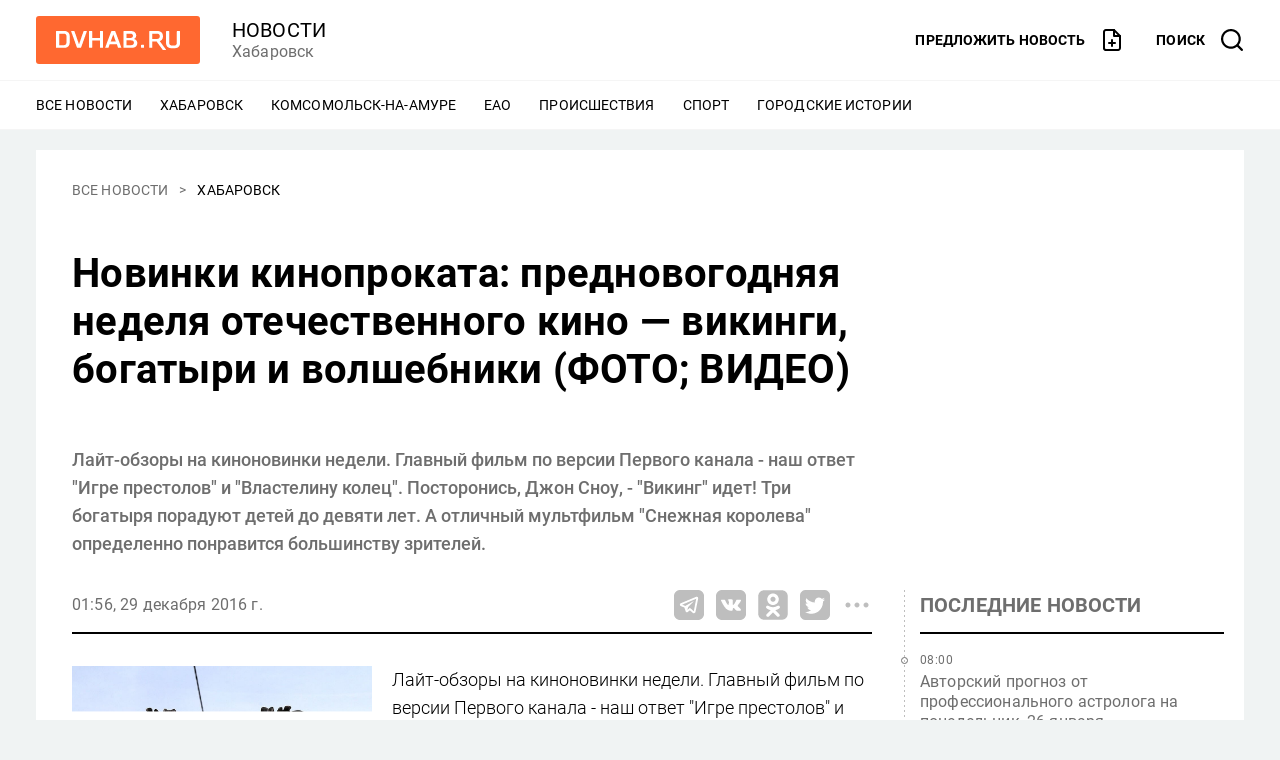

--- FILE ---
content_type: application/javascript
request_url: https://www.dvnovosti.ru/build/client/story.js?397c15aa155995d1f1d0
body_size: 23956
content:
/*! For license information please see story.js.LICENSE.txt?397c15aa155995d1f1d0 */
(window.webpackJsonp=window.webpackJsonp||[]).push([[10],{282:function(t,e,r){"use strict";r.d(e,"a",(function(){return s}));r(15),r(16),r(17),r(31),r(9),r(32),r(36),r(25),r(11),r(13),r(14);function n(t){return n="function"==typeof Symbol&&"symbol"==typeof Symbol.iterator?function(t){return typeof t}:function(t){return t&&"function"==typeof Symbol&&t.constructor===Symbol&&t!==Symbol.prototype?"symbol":typeof t},n(t)}function o(t,e){for(var r=0;r<e.length;r++){var n=e[r];n.enumerable=n.enumerable||!1,n.configurable=!0,"value"in n&&(n.writable=!0),Object.defineProperty(t,a(n.key),n)}}function i(t,e,r){return e&&o(t.prototype,e),r&&o(t,r),Object.defineProperty(t,"prototype",{writable:!1}),t}function a(t){var e=function(t,e){if("object"!=n(t)||!t)return t;var r=t[Symbol.toPrimitive];if(void 0!==r){var o=r.call(t,e||"default");if("object"!=n(o))return o;throw new TypeError("@@toPrimitive must return a primitive value.")}return("string"===e?String:Number)(t)}(t,"string");return"symbol"==n(e)?e:String(e)}var s=i((function t(e){var r=e.name,n=void 0===r?null:r,o=e.content,i=void 0===o?null:o,a=e.scripts,s=void 0===a?null:a,c=e.onInsert,l=void 0===c?null:c,u=e.destroy,h=void 0===u?null:u;!function(t,e){if(!(t instanceof e))throw new TypeError("Cannot call a class as a function")}(this,t),this.name=n,this.content=i,this.scripts=s,this.onInsert=l,this.destroy=h}))},287:function(t,e,r){"use strict";(function(t){function n(){try{return!!t.localStorage&&!!localStorage.getItem("__storejs_news_authenticateToken")}catch(e){return!1}}r.d(e,"a",(function(){return n}))}).call(this,r(34))},288:function(t,e,r){"use strict";(function(t){r(15),r(16),r(94),r(17),r(95),r(185),r(53),r(9),r(72),r(39),r(309),r(36),r(96),r(97),r(98),r(71),r(11),r(70),r(52),r(54),r(13),r(30),r(14);var n=r(270),o=r(269),i=r(313),a=r(91);function s(t){return s="function"==typeof Symbol&&"symbol"==typeof Symbol.iterator?function(t){return typeof t}:function(t){return t&&"function"==typeof Symbol&&t.constructor===Symbol&&t!==Symbol.prototype?"symbol":typeof t},s(t)}function c(){c=function(){return e};var t,e={},r=Object.prototype,n=r.hasOwnProperty,o=Object.defineProperty||function(t,e,r){t[e]=r.value},i="function"==typeof Symbol?Symbol:{},a=i.iterator||"@@iterator",l=i.asyncIterator||"@@asyncIterator",u=i.toStringTag||"@@toStringTag";function h(t,e,r){return Object.defineProperty(t,e,{value:r,enumerable:!0,configurable:!0,writable:!0}),t[e]}try{h({},"")}catch(t){h=function(t,e,r){return t[e]=r}}function f(t,e,r,n){var i=e&&e.prototype instanceof _?e:_,a=Object.create(i.prototype),s=new N(n||[]);return o(a,"_invoke",{value:j(t,r,s)}),a}function p(t,e,r){try{return{type:"normal",arg:t.call(e,r)}}catch(t){return{type:"throw",arg:t}}}e.wrap=f;var d="suspendedStart",v="suspendedYield",y="executing",m="completed",g={};function _(){}function b(){}function w(){}var x={};h(x,a,(function(){return this}));var L=Object.getPrototypeOf,C=L&&L(L(A([])));C&&C!==r&&n.call(C,a)&&(x=C);var E=w.prototype=_.prototype=Object.create(x);function k(t){["next","throw","return"].forEach((function(e){h(t,e,(function(t){return this._invoke(e,t)}))}))}function S(t,e){function r(o,i,a,c){var l=p(t[o],t,i);if("throw"!==l.type){var u=l.arg,h=u.value;return h&&"object"==s(h)&&n.call(h,"__await")?e.resolve(h.__await).then((function(t){r("next",t,a,c)}),(function(t){r("throw",t,a,c)})):e.resolve(h).then((function(t){u.value=t,a(u)}),(function(t){return r("throw",t,a,c)}))}c(l.arg)}var i;o(this,"_invoke",{value:function(t,n){function o(){return new e((function(e,o){r(t,n,e,o)}))}return i=i?i.then(o,o):o()}})}function j(e,r,n){var o=d;return function(i,a){if(o===y)throw new Error("Generator is already running");if(o===m){if("throw"===i)throw a;return{value:t,done:!0}}for(n.method=i,n.arg=a;;){var s=n.delegate;if(s){var c=O(s,n);if(c){if(c===g)continue;return c}}if("next"===n.method)n.sent=n._sent=n.arg;else if("throw"===n.method){if(o===d)throw o=m,n.arg;n.dispatchException(n.arg)}else"return"===n.method&&n.abrupt("return",n.arg);o=y;var l=p(e,r,n);if("normal"===l.type){if(o=n.done?m:v,l.arg===g)continue;return{value:l.arg,done:n.done}}"throw"===l.type&&(o=m,n.method="throw",n.arg=l.arg)}}}function O(e,r){var n=r.method,o=e.iterator[n];if(o===t)return r.delegate=null,"throw"===n&&e.iterator.return&&(r.method="return",r.arg=t,O(e,r),"throw"===r.method)||"return"!==n&&(r.method="throw",r.arg=new TypeError("The iterator does not provide a '"+n+"' method")),g;var i=p(o,e.iterator,r.arg);if("throw"===i.type)return r.method="throw",r.arg=i.arg,r.delegate=null,g;var a=i.arg;return a?a.done?(r[e.resultName]=a.value,r.next=e.nextLoc,"return"!==r.method&&(r.method="next",r.arg=t),r.delegate=null,g):a:(r.method="throw",r.arg=new TypeError("iterator result is not an object"),r.delegate=null,g)}function T(t){var e={tryLoc:t[0]};1 in t&&(e.catchLoc=t[1]),2 in t&&(e.finallyLoc=t[2],e.afterLoc=t[3]),this.tryEntries.push(e)}function P(t){var e=t.completion||{};e.type="normal",delete e.arg,t.completion=e}function N(t){this.tryEntries=[{tryLoc:"root"}],t.forEach(T,this),this.reset(!0)}function A(e){if(e||""===e){var r=e[a];if(r)return r.call(e);if("function"==typeof e.next)return e;if(!isNaN(e.length)){var o=-1,i=function r(){for(;++o<e.length;)if(n.call(e,o))return r.value=e[o],r.done=!1,r;return r.value=t,r.done=!0,r};return i.next=i}}throw new TypeError(s(e)+" is not iterable")}return b.prototype=w,o(E,"constructor",{value:w,configurable:!0}),o(w,"constructor",{value:b,configurable:!0}),b.displayName=h(w,u,"GeneratorFunction"),e.isGeneratorFunction=function(t){var e="function"==typeof t&&t.constructor;return!!e&&(e===b||"GeneratorFunction"===(e.displayName||e.name))},e.mark=function(t){return Object.setPrototypeOf?Object.setPrototypeOf(t,w):(t.__proto__=w,h(t,u,"GeneratorFunction")),t.prototype=Object.create(E),t},e.awrap=function(t){return{__await:t}},k(S.prototype),h(S.prototype,l,(function(){return this})),e.AsyncIterator=S,e.async=function(t,r,n,o,i){void 0===i&&(i=Promise);var a=new S(f(t,r,n,o),i);return e.isGeneratorFunction(r)?a:a.next().then((function(t){return t.done?t.value:a.next()}))},k(E),h(E,u,"Generator"),h(E,a,(function(){return this})),h(E,"toString",(function(){return"[object Generator]"})),e.keys=function(t){var e=Object(t),r=[];for(var n in e)r.push(n);return r.reverse(),function t(){for(;r.length;){var n=r.pop();if(n in e)return t.value=n,t.done=!1,t}return t.done=!0,t}},e.values=A,N.prototype={constructor:N,reset:function(e){if(this.prev=0,this.next=0,this.sent=this._sent=t,this.done=!1,this.delegate=null,this.method="next",this.arg=t,this.tryEntries.forEach(P),!e)for(var r in this)"t"===r.charAt(0)&&n.call(this,r)&&!isNaN(+r.slice(1))&&(this[r]=t)},stop:function(){this.done=!0;var t=this.tryEntries[0].completion;if("throw"===t.type)throw t.arg;return this.rval},dispatchException:function(e){if(this.done)throw e;var r=this;function o(n,o){return s.type="throw",s.arg=e,r.next=n,o&&(r.method="next",r.arg=t),!!o}for(var i=this.tryEntries.length-1;i>=0;--i){var a=this.tryEntries[i],s=a.completion;if("root"===a.tryLoc)return o("end");if(a.tryLoc<=this.prev){var c=n.call(a,"catchLoc"),l=n.call(a,"finallyLoc");if(c&&l){if(this.prev<a.catchLoc)return o(a.catchLoc,!0);if(this.prev<a.finallyLoc)return o(a.finallyLoc)}else if(c){if(this.prev<a.catchLoc)return o(a.catchLoc,!0)}else{if(!l)throw new Error("try statement without catch or finally");if(this.prev<a.finallyLoc)return o(a.finallyLoc)}}}},abrupt:function(t,e){for(var r=this.tryEntries.length-1;r>=0;--r){var o=this.tryEntries[r];if(o.tryLoc<=this.prev&&n.call(o,"finallyLoc")&&this.prev<o.finallyLoc){var i=o;break}}i&&("break"===t||"continue"===t)&&i.tryLoc<=e&&e<=i.finallyLoc&&(i=null);var a=i?i.completion:{};return a.type=t,a.arg=e,i?(this.method="next",this.next=i.finallyLoc,g):this.complete(a)},complete:function(t,e){if("throw"===t.type)throw t.arg;return"break"===t.type||"continue"===t.type?this.next=t.arg:"return"===t.type?(this.rval=this.arg=t.arg,this.method="return",this.next="end"):"normal"===t.type&&e&&(this.next=e),g},finish:function(t){for(var e=this.tryEntries.length-1;e>=0;--e){var r=this.tryEntries[e];if(r.finallyLoc===t)return this.complete(r.completion,r.afterLoc),P(r),g}},catch:function(t){for(var e=this.tryEntries.length-1;e>=0;--e){var r=this.tryEntries[e];if(r.tryLoc===t){var n=r.completion;if("throw"===n.type){var o=n.arg;P(r)}return o}}throw new Error("illegal catch attempt")},delegateYield:function(e,r,n){return this.delegate={iterator:A(e),resultName:r,nextLoc:n},"next"===this.method&&(this.arg=t),g}},e}function l(t){return function(t){if(Array.isArray(t))return u(t)}(t)||function(t){if("undefined"!=typeof Symbol&&null!=t[Symbol.iterator]||null!=t["@@iterator"])return Array.from(t)}(t)||function(t,e){if(!t)return;if("string"==typeof t)return u(t,e);var r=Object.prototype.toString.call(t).slice(8,-1);"Object"===r&&t.constructor&&(r=t.constructor.name);if("Map"===r||"Set"===r)return Array.from(t);if("Arguments"===r||/^(?:Ui|I)nt(?:8|16|32)(?:Clamped)?Array$/.test(r))return u(t,e)}(t)||function(){throw new TypeError("Invalid attempt to spread non-iterable instance.\nIn order to be iterable, non-array objects must have a [Symbol.iterator]() method.")}()}function u(t,e){(null==e||e>t.length)&&(e=t.length);for(var r=0,n=new Array(e);r<e;r++)n[r]=t[r];return n}var h="polls_votes";e.a={components:{LoadingSvg:a.a},filters:{dateTimeFormat:n.a,plural:o.b},metaInfo:function(){return{script:this.scripts}},props:{value:{type:Object,required:!0}},data:function(){return{poll:{},selected:this.value.multiple?[]:null,isVoted:!1,isLoading:!1,scripts:[]}},computed:{isNotSelected:function(){return!(this.poll.multiple?this.selected.length:this.selected)},isResultShowed:function(){return!this.poll.hideResults&&(!this.poll.active||this.isVoted)},isCanVote:function(){return!this.isVoted&&this.poll.active},choices:function(){return l(this.poll.choices).sort((function(t,e){return t.position>e.position?1:t.position<e.position?-1:0}))},leader:function(){var t=null;return this.choices.forEach((function(e){e.votes&&(!t||t.votes<e.votes)&&(t=e)})),t},percentages:function(){var t=this;return this.choices.map((function(e){return e.votes&&t.poll.votes?Math.round(e.votes/t.poll.votes*100):0}))},bars:function(){var t=this;return this.choices.map((function(e){return t.leader?Math.round(e.votes/t.leader.votes*100):0}))}},created:function(){this.poll=this.value},mounted:function(){var t=this.getStorageVote(this.poll.id);t&&(this.selected=this.poll.multiple?t:t[0],this.isVoted=!0);var e=i.a.script;e&&this.scripts.push(e),i.a.showBadge()},beforeDestroy:function(){i.a.hideBadge()},methods:{vote:function(){var t,e;return c().async((function(r){for(;;)switch(r.prev=r.next){case 0:if(!(this.isNotSelected||this.isVoted||this.getStorageVote(this.poll.id))){r.next=2;break}return r.abrupt("return");case 2:return t=this.poll.multiple?this.selected:[this.selected],this.isLoading=!0,r.prev=4,r.next=7,c().awrap(i.a.execute("content_poll_vote"));case 7:return e=r.sent,r.next=10,c().awrap(this.$store.dispatch("PUT_CONTENT_POLL_VOTE",{id:this.poll.id,choice:t,token:e}));case 10:this.poll=r.sent,this.setStorageVote(this.poll.id,t),this.isVoted=!0,r.next=19;break;case 15:r.prev=15,r.t0=r.catch(4),alert("Ошибка при проверке голоса. Пожалуйста, обновите страницу и попробуйте еще раз."),this.$root.logError(this.$router.currentRoute.fullPath,"content poll recaptcha",r.t0);case 19:this.isLoading=!1;case 20:case"end":return r.stop()}}),null,this,[[4,15]],Promise)},refresh:function(){return c().async((function(t){for(;;)switch(t.prev=t.next){case 0:if(this.poll.active||this.poll.hideResults){t.next=2;break}return t.abrupt("return");case 2:return this.isLoading=!0,t.next=5,c().awrap(this.$store.dispatch("FETCH_CONTENT",{type:"poll",id:this.poll.id}));case 5:this.poll=t.sent,this.isLoading=!1;case 7:case"end":return t.stop()}}),null,this,null,Promise)},getStorageVotes:function(){try{if(t.localStorage){var e=JSON.parse(t.localStorage.getItem(h));if(e&&Array.isArray(e))return e}}catch(r){}return[]},getStorageVote:function(t){var e=this.getStorageVotes().find((function(e){return e[0]===t}));return e&&e[1]},setStorageVote:function(e,r){var n=this.getStorageVotes();n.push([e,r]);try{t.localStorage.setItem(h,JSON.stringify(n.slice(-10)))}catch(o){}}}}}).call(this,r(34))},289:function(t,e,r){"use strict";var n=function(){var t=this,e=t._self._c;return e("div",[t.isAdminCredentialsExists?e("iframe",{staticClass:"admin-credentials-widget",attrs:{src:t.src,scrolling:"no"}}):t._e()])};n._withStripped=!0;r(25);var o=r(287),i={props:{storyId:{type:[Number,String],default:null}},data:function(){return{isAdminCredentialsExists:!1}},computed:{src:function(){var t="/admin/_widgets/credentials/";return this.storyId&&(t+="?storyId=".concat(this.storyId)),t}},mounted:function(){this.isAdminCredentialsExists=Object(o.a)()}},a=r(0),s=Object(a.a)(i,n,[],!1,null,"03703aac",null);e.a=s.exports},308:function(t,e,r){"use strict";(function(t){r.d(e,"a",(function(){return h}));r(15),r(16),r(94),r(17),r(31),r(95),r(9),r(39),r(32),r(36),r(96),r(97),r(25),r(98),r(11),r(70),r(52),r(13),r(30),r(14);var n=r(164),o=r.n(n),i=r(20),a=r(282);function s(t){return s="function"==typeof Symbol&&"symbol"==typeof Symbol.iterator?function(t){return typeof t}:function(t){return t&&"function"==typeof Symbol&&t.constructor===Symbol&&t!==Symbol.prototype?"symbol":typeof t},s(t)}function c(){c=function(){return e};var t,e={},r=Object.prototype,n=r.hasOwnProperty,o=Object.defineProperty||function(t,e,r){t[e]=r.value},i="function"==typeof Symbol?Symbol:{},a=i.iterator||"@@iterator",l=i.asyncIterator||"@@asyncIterator",u=i.toStringTag||"@@toStringTag";function h(t,e,r){return Object.defineProperty(t,e,{value:r,enumerable:!0,configurable:!0,writable:!0}),t[e]}try{h({},"")}catch(t){h=function(t,e,r){return t[e]=r}}function f(t,e,r,n){var i=e&&e.prototype instanceof _?e:_,a=Object.create(i.prototype),s=new N(n||[]);return o(a,"_invoke",{value:j(t,r,s)}),a}function p(t,e,r){try{return{type:"normal",arg:t.call(e,r)}}catch(t){return{type:"throw",arg:t}}}e.wrap=f;var d="suspendedStart",v="suspendedYield",y="executing",m="completed",g={};function _(){}function b(){}function w(){}var x={};h(x,a,(function(){return this}));var L=Object.getPrototypeOf,C=L&&L(L(A([])));C&&C!==r&&n.call(C,a)&&(x=C);var E=w.prototype=_.prototype=Object.create(x);function k(t){["next","throw","return"].forEach((function(e){h(t,e,(function(t){return this._invoke(e,t)}))}))}function S(t,e){function r(o,i,a,c){var l=p(t[o],t,i);if("throw"!==l.type){var u=l.arg,h=u.value;return h&&"object"==s(h)&&n.call(h,"__await")?e.resolve(h.__await).then((function(t){r("next",t,a,c)}),(function(t){r("throw",t,a,c)})):e.resolve(h).then((function(t){u.value=t,a(u)}),(function(t){return r("throw",t,a,c)}))}c(l.arg)}var i;o(this,"_invoke",{value:function(t,n){function o(){return new e((function(e,o){r(t,n,e,o)}))}return i=i?i.then(o,o):o()}})}function j(e,r,n){var o=d;return function(i,a){if(o===y)throw new Error("Generator is already running");if(o===m){if("throw"===i)throw a;return{value:t,done:!0}}for(n.method=i,n.arg=a;;){var s=n.delegate;if(s){var c=O(s,n);if(c){if(c===g)continue;return c}}if("next"===n.method)n.sent=n._sent=n.arg;else if("throw"===n.method){if(o===d)throw o=m,n.arg;n.dispatchException(n.arg)}else"return"===n.method&&n.abrupt("return",n.arg);o=y;var l=p(e,r,n);if("normal"===l.type){if(o=n.done?m:v,l.arg===g)continue;return{value:l.arg,done:n.done}}"throw"===l.type&&(o=m,n.method="throw",n.arg=l.arg)}}}function O(e,r){var n=r.method,o=e.iterator[n];if(o===t)return r.delegate=null,"throw"===n&&e.iterator.return&&(r.method="return",r.arg=t,O(e,r),"throw"===r.method)||"return"!==n&&(r.method="throw",r.arg=new TypeError("The iterator does not provide a '"+n+"' method")),g;var i=p(o,e.iterator,r.arg);if("throw"===i.type)return r.method="throw",r.arg=i.arg,r.delegate=null,g;var a=i.arg;return a?a.done?(r[e.resultName]=a.value,r.next=e.nextLoc,"return"!==r.method&&(r.method="next",r.arg=t),r.delegate=null,g):a:(r.method="throw",r.arg=new TypeError("iterator result is not an object"),r.delegate=null,g)}function T(t){var e={tryLoc:t[0]};1 in t&&(e.catchLoc=t[1]),2 in t&&(e.finallyLoc=t[2],e.afterLoc=t[3]),this.tryEntries.push(e)}function P(t){var e=t.completion||{};e.type="normal",delete e.arg,t.completion=e}function N(t){this.tryEntries=[{tryLoc:"root"}],t.forEach(T,this),this.reset(!0)}function A(e){if(e||""===e){var r=e[a];if(r)return r.call(e);if("function"==typeof e.next)return e;if(!isNaN(e.length)){var o=-1,i=function r(){for(;++o<e.length;)if(n.call(e,o))return r.value=e[o],r.done=!1,r;return r.value=t,r.done=!0,r};return i.next=i}}throw new TypeError(s(e)+" is not iterable")}return b.prototype=w,o(E,"constructor",{value:w,configurable:!0}),o(w,"constructor",{value:b,configurable:!0}),b.displayName=h(w,u,"GeneratorFunction"),e.isGeneratorFunction=function(t){var e="function"==typeof t&&t.constructor;return!!e&&(e===b||"GeneratorFunction"===(e.displayName||e.name))},e.mark=function(t){return Object.setPrototypeOf?Object.setPrototypeOf(t,w):(t.__proto__=w,h(t,u,"GeneratorFunction")),t.prototype=Object.create(E),t},e.awrap=function(t){return{__await:t}},k(S.prototype),h(S.prototype,l,(function(){return this})),e.AsyncIterator=S,e.async=function(t,r,n,o,i){void 0===i&&(i=Promise);var a=new S(f(t,r,n,o),i);return e.isGeneratorFunction(r)?a:a.next().then((function(t){return t.done?t.value:a.next()}))},k(E),h(E,u,"Generator"),h(E,a,(function(){return this})),h(E,"toString",(function(){return"[object Generator]"})),e.keys=function(t){var e=Object(t),r=[];for(var n in e)r.push(n);return r.reverse(),function t(){for(;r.length;){var n=r.pop();if(n in e)return t.value=n,t.done=!1,t}return t.done=!0,t}},e.values=A,N.prototype={constructor:N,reset:function(e){if(this.prev=0,this.next=0,this.sent=this._sent=t,this.done=!1,this.delegate=null,this.method="next",this.arg=t,this.tryEntries.forEach(P),!e)for(var r in this)"t"===r.charAt(0)&&n.call(this,r)&&!isNaN(+r.slice(1))&&(this[r]=t)},stop:function(){this.done=!0;var t=this.tryEntries[0].completion;if("throw"===t.type)throw t.arg;return this.rval},dispatchException:function(e){if(this.done)throw e;var r=this;function o(n,o){return s.type="throw",s.arg=e,r.next=n,o&&(r.method="next",r.arg=t),!!o}for(var i=this.tryEntries.length-1;i>=0;--i){var a=this.tryEntries[i],s=a.completion;if("root"===a.tryLoc)return o("end");if(a.tryLoc<=this.prev){var c=n.call(a,"catchLoc"),l=n.call(a,"finallyLoc");if(c&&l){if(this.prev<a.catchLoc)return o(a.catchLoc,!0);if(this.prev<a.finallyLoc)return o(a.finallyLoc)}else if(c){if(this.prev<a.catchLoc)return o(a.catchLoc,!0)}else{if(!l)throw new Error("try statement without catch or finally");if(this.prev<a.finallyLoc)return o(a.finallyLoc)}}}},abrupt:function(t,e){for(var r=this.tryEntries.length-1;r>=0;--r){var o=this.tryEntries[r];if(o.tryLoc<=this.prev&&n.call(o,"finallyLoc")&&this.prev<o.finallyLoc){var i=o;break}}i&&("break"===t||"continue"===t)&&i.tryLoc<=e&&e<=i.finallyLoc&&(i=null);var a=i?i.completion:{};return a.type=t,a.arg=e,i?(this.method="next",this.next=i.finallyLoc,g):this.complete(a)},complete:function(t,e){if("throw"===t.type)throw t.arg;return"break"===t.type||"continue"===t.type?this.next=t.arg:"return"===t.type?(this.rval=this.arg=t.arg,this.method="return",this.next="end"):"normal"===t.type&&e&&(this.next=e),g},finish:function(t){for(var e=this.tryEntries.length-1;e>=0;--e){var r=this.tryEntries[e];if(r.finallyLoc===t)return this.complete(r.completion,r.afterLoc),P(r),g}},catch:function(t){for(var e=this.tryEntries.length-1;e>=0;--e){var r=this.tryEntries[e];if(r.tryLoc===t){var n=r.completion;if("throw"===n.type){var o=n.arg;P(r)}return o}}throw new Error("illegal catch attempt")},delegateYield:function(e,r,n){return this.delegate={iterator:A(e),resultName:r,nextLoc:n},"next"===this.method&&(this.arg=t),g}},e}function l(t,e){for(var r=0;r<e.length;r++){var n=e[r];n.enumerable=n.enumerable||!1,n.configurable=!0,"value"in n&&(n.writable=!0),Object.defineProperty(t,u(n.key),n)}}function u(t){var e=function(t,e){if("object"!=s(t)||!t)return t;var r=t[Symbol.toPrimitive];if(void 0!==r){var n=r.call(t,e||"default");if("object"!=s(n))return n;throw new TypeError("@@toPrimitive must return a primitive value.")}return("string"===e?String:Number)(t)}(t,"string");return"symbol"==s(e)?e:String(e)}var h=function(){function e(){!function(t,e){if(!(t instanceof e))throw new TypeError("Cannot call a class as a function")}(this,e)}var r,n,s;return r=e,(n=[{key:"support",value:function(t){return/^https?:\/\/(www\.)?instagr(am\.com|\.am)\/(.*\/)?(p|tv)\/.+/i.test(t)}},{key:"provide",value:function(e){var r,n,s;return c().async((function(l){for(;;)switch(l.prev=l.next){case 0:return l.next=2,c().awrap(o.a.get("https://graph.facebook.com/v8.0/instagram_oembed",{params:{url:e,access_token:i.a.oembed.instagram.accessToken,omitscript:!0}}));case 2:return r=l.sent,n=!!t.instgrm,s=new a.a({name:"instagram",content:r.data.html}),n?s.onInsert=function(){return t.instgrm.Embeds.process()}:s.scripts=[{src:"https://platform.instagram.com/en_US/embeds.js",async:!0}],l.abrupt("return",s);case 7:case"end":return l.stop()}}),null,null,null,Promise)}}])&&l(r.prototype,n),s&&l(r,s),Object.defineProperty(r,"prototype",{writable:!1}),e}()}).call(this,r(34))},309:function(t,e,r){"use strict";var n=r(2),o=r(3),i=r(38),a=r(37),s=r(44),c=r(290),l=r(26),u=r(1),h=r(195),f=r(129),p=r(310),d=r(311),v=r(75),y=r(312),m=[],g=o(m.sort),_=o(m.push),b=u((function(){m.sort(void 0)})),w=u((function(){m.sort(null)})),x=f("sort"),L=!u((function(){if(v)return v<70;if(!(p&&p>3)){if(d)return!0;if(y)return y<603;var t,e,r,n,o="";for(t=65;t<76;t++){switch(e=String.fromCharCode(t),t){case 66:case 69:case 70:case 72:r=3;break;case 68:case 71:r=4;break;default:r=2}for(n=0;n<47;n++)m.push({k:e+n,v:r})}for(m.sort((function(t,e){return e.v-t.v})),n=0;n<m.length;n++)e=m[n].k.charAt(0),o.charAt(o.length-1)!==e&&(o+=e);return"DGBEFHACIJK"!==o}}));n({target:"Array",proto:!0,forced:b||!w||!x||!L},{sort:function(t){void 0!==t&&i(t);var e=a(this);if(L)return void 0===t?g(e):g(e,t);var r,n,o=[],u=s(e);for(n=0;n<u;n++)n in e&&_(o,e[n]);for(h(o,function(t){return function(e,r){return void 0===r?-1:void 0===e?1:void 0!==t?+t(e,r)||0:l(e)>l(r)?1:-1}}(t)),r=s(o),n=0;n<r;)e[n]=o[n++];for(;n<u;)c(e,n++);return e}})},310:function(t,e,r){"use strict";var n=r(74).match(/firefox\/(\d+)/i);t.exports=!!n&&+n[1]},311:function(t,e,r){"use strict";var n=r(74);t.exports=/MSIE|Trident/.test(n)},312:function(t,e,r){"use strict";var n=r(74).match(/AppleWebKit\/(\d+)\./);t.exports=!!n&&+n[1]},313:function(t,e,r){"use strict";(function(t){r(15),r(16),r(94),r(17),r(31),r(95),r(9),r(39),r(32),r(36),r(96),r(97),r(25),r(98),r(11),r(70),r(13),r(30),r(14);var n=r(20);function o(t){return o="function"==typeof Symbol&&"symbol"==typeof Symbol.iterator?function(t){return typeof t}:function(t){return t&&"function"==typeof Symbol&&t.constructor===Symbol&&t!==Symbol.prototype?"symbol":typeof t},o(t)}function i(){i=function(){return e};var t,e={},r=Object.prototype,n=r.hasOwnProperty,a=Object.defineProperty||function(t,e,r){t[e]=r.value},s="function"==typeof Symbol?Symbol:{},c=s.iterator||"@@iterator",l=s.asyncIterator||"@@asyncIterator",u=s.toStringTag||"@@toStringTag";function h(t,e,r){return Object.defineProperty(t,e,{value:r,enumerable:!0,configurable:!0,writable:!0}),t[e]}try{h({},"")}catch(t){h=function(t,e,r){return t[e]=r}}function f(t,e,r,n){var o=e&&e.prototype instanceof _?e:_,i=Object.create(o.prototype),s=new N(n||[]);return a(i,"_invoke",{value:j(t,r,s)}),i}function p(t,e,r){try{return{type:"normal",arg:t.call(e,r)}}catch(t){return{type:"throw",arg:t}}}e.wrap=f;var d="suspendedStart",v="suspendedYield",y="executing",m="completed",g={};function _(){}function b(){}function w(){}var x={};h(x,c,(function(){return this}));var L=Object.getPrototypeOf,C=L&&L(L(A([])));C&&C!==r&&n.call(C,c)&&(x=C);var E=w.prototype=_.prototype=Object.create(x);function k(t){["next","throw","return"].forEach((function(e){h(t,e,(function(t){return this._invoke(e,t)}))}))}function S(t,e){function r(i,a,s,c){var l=p(t[i],t,a);if("throw"!==l.type){var u=l.arg,h=u.value;return h&&"object"==o(h)&&n.call(h,"__await")?e.resolve(h.__await).then((function(t){r("next",t,s,c)}),(function(t){r("throw",t,s,c)})):e.resolve(h).then((function(t){u.value=t,s(u)}),(function(t){return r("throw",t,s,c)}))}c(l.arg)}var i;a(this,"_invoke",{value:function(t,n){function o(){return new e((function(e,o){r(t,n,e,o)}))}return i=i?i.then(o,o):o()}})}function j(e,r,n){var o=d;return function(i,a){if(o===y)throw new Error("Generator is already running");if(o===m){if("throw"===i)throw a;return{value:t,done:!0}}for(n.method=i,n.arg=a;;){var s=n.delegate;if(s){var c=O(s,n);if(c){if(c===g)continue;return c}}if("next"===n.method)n.sent=n._sent=n.arg;else if("throw"===n.method){if(o===d)throw o=m,n.arg;n.dispatchException(n.arg)}else"return"===n.method&&n.abrupt("return",n.arg);o=y;var l=p(e,r,n);if("normal"===l.type){if(o=n.done?m:v,l.arg===g)continue;return{value:l.arg,done:n.done}}"throw"===l.type&&(o=m,n.method="throw",n.arg=l.arg)}}}function O(e,r){var n=r.method,o=e.iterator[n];if(o===t)return r.delegate=null,"throw"===n&&e.iterator.return&&(r.method="return",r.arg=t,O(e,r),"throw"===r.method)||"return"!==n&&(r.method="throw",r.arg=new TypeError("The iterator does not provide a '"+n+"' method")),g;var i=p(o,e.iterator,r.arg);if("throw"===i.type)return r.method="throw",r.arg=i.arg,r.delegate=null,g;var a=i.arg;return a?a.done?(r[e.resultName]=a.value,r.next=e.nextLoc,"return"!==r.method&&(r.method="next",r.arg=t),r.delegate=null,g):a:(r.method="throw",r.arg=new TypeError("iterator result is not an object"),r.delegate=null,g)}function T(t){var e={tryLoc:t[0]};1 in t&&(e.catchLoc=t[1]),2 in t&&(e.finallyLoc=t[2],e.afterLoc=t[3]),this.tryEntries.push(e)}function P(t){var e=t.completion||{};e.type="normal",delete e.arg,t.completion=e}function N(t){this.tryEntries=[{tryLoc:"root"}],t.forEach(T,this),this.reset(!0)}function A(e){if(e||""===e){var r=e[c];if(r)return r.call(e);if("function"==typeof e.next)return e;if(!isNaN(e.length)){var i=-1,a=function r(){for(;++i<e.length;)if(n.call(e,i))return r.value=e[i],r.done=!1,r;return r.value=t,r.done=!0,r};return a.next=a}}throw new TypeError(o(e)+" is not iterable")}return b.prototype=w,a(E,"constructor",{value:w,configurable:!0}),a(w,"constructor",{value:b,configurable:!0}),b.displayName=h(w,u,"GeneratorFunction"),e.isGeneratorFunction=function(t){var e="function"==typeof t&&t.constructor;return!!e&&(e===b||"GeneratorFunction"===(e.displayName||e.name))},e.mark=function(t){return Object.setPrototypeOf?Object.setPrototypeOf(t,w):(t.__proto__=w,h(t,u,"GeneratorFunction")),t.prototype=Object.create(E),t},e.awrap=function(t){return{__await:t}},k(S.prototype),h(S.prototype,l,(function(){return this})),e.AsyncIterator=S,e.async=function(t,r,n,o,i){void 0===i&&(i=Promise);var a=new S(f(t,r,n,o),i);return e.isGeneratorFunction(r)?a:a.next().then((function(t){return t.done?t.value:a.next()}))},k(E),h(E,u,"Generator"),h(E,c,(function(){return this})),h(E,"toString",(function(){return"[object Generator]"})),e.keys=function(t){var e=Object(t),r=[];for(var n in e)r.push(n);return r.reverse(),function t(){for(;r.length;){var n=r.pop();if(n in e)return t.value=n,t.done=!1,t}return t.done=!0,t}},e.values=A,N.prototype={constructor:N,reset:function(e){if(this.prev=0,this.next=0,this.sent=this._sent=t,this.done=!1,this.delegate=null,this.method="next",this.arg=t,this.tryEntries.forEach(P),!e)for(var r in this)"t"===r.charAt(0)&&n.call(this,r)&&!isNaN(+r.slice(1))&&(this[r]=t)},stop:function(){this.done=!0;var t=this.tryEntries[0].completion;if("throw"===t.type)throw t.arg;return this.rval},dispatchException:function(e){if(this.done)throw e;var r=this;function o(n,o){return s.type="throw",s.arg=e,r.next=n,o&&(r.method="next",r.arg=t),!!o}for(var i=this.tryEntries.length-1;i>=0;--i){var a=this.tryEntries[i],s=a.completion;if("root"===a.tryLoc)return o("end");if(a.tryLoc<=this.prev){var c=n.call(a,"catchLoc"),l=n.call(a,"finallyLoc");if(c&&l){if(this.prev<a.catchLoc)return o(a.catchLoc,!0);if(this.prev<a.finallyLoc)return o(a.finallyLoc)}else if(c){if(this.prev<a.catchLoc)return o(a.catchLoc,!0)}else{if(!l)throw new Error("try statement without catch or finally");if(this.prev<a.finallyLoc)return o(a.finallyLoc)}}}},abrupt:function(t,e){for(var r=this.tryEntries.length-1;r>=0;--r){var o=this.tryEntries[r];if(o.tryLoc<=this.prev&&n.call(o,"finallyLoc")&&this.prev<o.finallyLoc){var i=o;break}}i&&("break"===t||"continue"===t)&&i.tryLoc<=e&&e<=i.finallyLoc&&(i=null);var a=i?i.completion:{};return a.type=t,a.arg=e,i?(this.method="next",this.next=i.finallyLoc,g):this.complete(a)},complete:function(t,e){if("throw"===t.type)throw t.arg;return"break"===t.type||"continue"===t.type?this.next=t.arg:"return"===t.type?(this.rval=this.arg=t.arg,this.method="return",this.next="end"):"normal"===t.type&&e&&(this.next=e),g},finish:function(t){for(var e=this.tryEntries.length-1;e>=0;--e){var r=this.tryEntries[e];if(r.finallyLoc===t)return this.complete(r.completion,r.afterLoc),P(r),g}},catch:function(t){for(var e=this.tryEntries.length-1;e>=0;--e){var r=this.tryEntries[e];if(r.tryLoc===t){var n=r.completion;if("throw"===n.type){var o=n.arg;P(r)}return o}}throw new Error("illegal catch attempt")},delegateYield:function(e,r,n){return this.delegate={iterator:A(e),resultName:r,nextLoc:n},"next"===this.method&&(this.arg=t),g}},e}function a(t,e){for(var r=0;r<e.length;r++){var n=e[r];n.enumerable=n.enumerable||!1,n.configurable=!0,"value"in n&&(n.writable=!0),Object.defineProperty(t,s(n.key),n)}}function s(t){var e=function(t,e){if("object"!=o(t)||!t)return t;var r=t[Symbol.toPrimitive];if(void 0!==r){var n=r.call(t,e||"default");if("object"!=o(n))return n;throw new TypeError("@@toPrimitive must return a primitive value.")}return("string"===e?String:Number)(t)}(t,"string");return"symbol"==o(e)?e:String(e)}function c(){return t.document.getElementsByClassName("grecaptcha-badge")[0]}var l=function(){function e(){var r=this;!function(t,e){if(!(t instanceof e))throw new TypeError("Cannot call a class as a function")}(this,e),this.loaded=!1,this.queue=[],this.hiddenBadge=!0,t.__recaptchaOnload=function(){r.loaded=!0,r.hiddenBadge&&r.hideBadge(),r.queue.forEach((function(t){return t()}))}}var r,o,s;return r=e,(o=[{key:"script",get:function(){return this.loaded?null:{src:"https://www.google.com/recaptcha/api.js?onload=__recaptchaOnload&render=".concat(n.a.recaptchaKey),async:!0}}},{key:"execute",value:function(e){var r,o=this;return i().async((function(i){for(;;)switch(i.prev=i.next){case 0:if(r=function(){return t.grecaptcha.execute(n.a.recaptchaKey,{action:e})},!this.loaded){i.next=3;break}return i.abrupt("return",r());case 3:return i.abrupt("return",new Promise((function(t,e){o.queue.push((function(){return r().then((function(e){return t(e)}),(function(t){return e(t)}))}))})));case 4:case"end":return i.stop()}}),null,this,null,Promise)}},{key:"showBadge",value:function(){if(this.hiddenBadge=!1,this.loaded){var t=c();t&&(t.style.visibility="visible")}}},{key:"hideBadge",value:function(){if(this.hiddenBadge=!0,this.loaded){var t=c();t&&(t.style.visibility="hidden")}}}])&&a(r.prototype,o),s&&a(r,s),Object.defineProperty(r,"prototype",{writable:!1}),e}();e.a=t.document?new l:void 0}).call(this,r(34))},314:function(t,e,r){t.exports=r.p+"images/f44fea39924a495a4e8b5e660c93fd9c.jpg"},315:function(t,e,r){t.exports=r.p+"images/0e7edb767922d25e00660d8696e871f4.jpg"},316:function(t,e,r){t.exports=r.p+"images/f911df7314fa26f29fceb183e3797f47.jpg"},317:function(t,e,r){t.exports=r.p+"images/807c88cf3484fc01af99a5c326d99576.jpg"},318:function(t,e,r){t.exports=r.p+"images/010fe8fe1085f2f3c8f9eacb87ae2240.jpg"},319:function(t,e,r){t.exports=r.p+"images/ada4813661e8105895f445a4f37ef264.jpg"},320:function(t,e,r){t.exports=r.p+"images/50b033e8865fea4ec47c7269872c1397.jpg"},321:function(t,e,r){t.exports=r.p+"images/b61bbe2a4ddc3e5d48401825585010c9.jpg"},322:function(t,e,r){t.exports=r.p+"images/8e3f89c9d6e84ec000bd94e8b30df134.jpg"},330:function(t,e,r){"use strict";r.r(e);var n=function(){var t=this,e=t._self._c;return e("main",{staticClass:"page",attrs:{role:"main"}},[t.data?[e("advert-banner",{key:`advert-${t.story.id}`,staticClass:"page__top-advert",attrs:{zone:685,width:"100%"}}),t._v(" "),e("article",{key:t.story.id,staticClass:"story"},[e("div",{staticClass:"page__columns"},[e("header",{staticClass:"page__content story__header"},[e("tags-list",{staticClass:"story__breadcrumbs",attrs:{categories:t.story.categories,compilations:t.story.compilations},scopedSlots:t._u([{key:"prefix",fn:function(){return[e("span",{staticClass:"tags__separator"},[e("router-link",{staticClass:"tags__link",attrs:{to:"/"}},[t._v("\n                  Все новости\n                ")])],1)]},proxy:!0}],null,!1,2936098411)}),t._v(" "),e("h1",{class:["story__title",`title-${t.story.id}`]},[t._v("\n            "+t._s(t.story.title)+"\n          ")]),t._v(" "),e("p",{staticClass:"story__lead"},[t._v("\n            "+t._s(t.story.lead)+"\n          ")])],1),t._v(" "),e("div",{staticClass:"page__aside"})]),t._v(" "),e("div",{staticClass:"page__columns"},[e("div",{staticClass:"page__content"},[e("div",{staticClass:"story__info"},[e("time",{staticClass:"story__time",attrs:{datetime:t.story.publishedAt,"aria-label":"Дата публикации"}},[t._v("\n              "+t._s(t._f("dateTimeFullFormat")(t.story.publishedAt))+"\n            ")]),t._v(" "),t.story.settings.advert?t._e():e("social-share",{staticClass:"story__share",attrs:{url:t.$route.path,position:t.isTwoColumns?"center":"right"}})],1),t._v(" "),e("div",{staticClass:"story__blocks"},[t.mainImage?e("figure",{staticClass:"story__image-figure"},[e("picture",{staticClass:"story__image-picture"},[e("img",{class:["story__image",t.story.settings.bigImage||"story__image_small"],attrs:{src:t.mainImage.image.files.default,alt:t.story.title,width:t.mainImage.image.width,height:t.mainImage.image.height}})]),t._v(" "),t.mainImage.description&&t.story.settings.bigImage?e("figcaption",{staticClass:"story__image-description"},[t._v("\n                "+t._s(t.mainImage.description)+"\n              ")]):t._e()]):t._e(),t._v(" "),t._l(t.story.blocks,(function(t,r){return e("content-resolver",{key:r,class:"story__block story__block_"+t.content.type,attrs:{id:`section-${r}`,value:t.content}})}))],2),t._v(" "),e("div",{class:["story__bottom",{story__bottom_bordered:t.isStoryBottomBordered}]},[t.isPhotoReportageExists?e("image-list",{staticClass:"story__images",attrs:{id:"photos",items:t.photoReportageImages,gid:"photo-reportage"}}):t._e(),t._v(" "),e("footer",{staticClass:"story__footer"},[t.isSourceExists?e("div",{staticClass:"story__source"},[t._v("\n                Источник — "),t.story.sourceLink?e("a",{staticClass:"story__source-link",attrs:{href:t.story.sourceLink,target:"_blank",rel:"noreferer noopener"}},[t._v("\n                  "+t._s(t.story.source||t.story.sourceLink)+"\n                ")]):[t._v("\n                  "+t._s(t.story.source)+"\n                ")]],2):t._e(),t._v(" "),t.isAdvert?e("a",{staticClass:"story__advert",attrs:{href:t.$options.config.advertUrl,target:"_blank",rel:"noopener"}},[t._v("На правах рекламы")]):t.isCommentsLinkExists?e("div",{staticClass:"story__comments-links"},[e("span",{staticClass:"story__comments-link"},[e("comments-icon-svg",{staticClass:"story__comments-icon"}),t._v(" "),e("router-link",{attrs:{to:"#comments",replace:""}},[t.story.commentsCount?[t._v("\n                      "+t._s(t._f("plural")(t.story.commentsCount," комментарий"," комментария"," комментариев"))+"\n                    ")]:[t._v("\n                      Оставить комментарий\n                    ")]],2)],1)]):t._e(),t._v(" "),e("block-telegram-link",{staticClass:"story__telegram-link",attrs:{url:t.story.settings.telegramPostUrlHidden?void 0:t.story.settings.telegramPostUrl,"fallback-text":t.isCommentsLinkExists?"Комментарии новостей в Telegram&nbsp;&rarr;":void 0}}),t._v(" "),e("block-vk-link",{staticClass:"story__vk-link",attrs:{url:t.story.settings.vkPostUrlHidden?void 0:t.story.settings.vkPostUrl,"fallback-text":t.isCommentsLinkExists?"Комментарии новостей во Вконтакте&nbsp;&rarr;":void 0}}),t._v(" "),e("div",{staticClass:"story__footer-info"},[e("tags-list",{staticClass:"story__footer-categories",attrs:{categories:t.story.categories,compilations:t.story.compilations,chips:""}}),t._v(" "),t.story.settings.advert?t._e():e("social-share",{staticClass:"story__footer-share",attrs:{url:t.$route.path,position:t.isTwoColumns?"center":"right"}})],1)],1)],1),t._v(" "),e(t.banners[1228]||"advert-banner",{tag:"component",staticClass:"page__content-advert",attrs:{zone:1228,width:"100%"}})],1),t._v(" "),e("aside",{staticClass:"page__aside"},[e("block-last-stories",{staticClass:"page__last",attrs:{stories:t.last}}),t._v(" "),t.topics.length?e("block-topics",{staticClass:"page__topics",attrs:{topics:t.topics}}):t._e(),t._v(" "),e("advert-banner",{staticClass:"page__aside-advert",attrs:{zone:757,width:"300px",center:""}})],1)]),t._v(" "),e("div",{staticClass:"page__columns"},[e("aside",{staticClass:"page__content"},[e("div",{staticClass:"page__similar-wrapper"},[t.similar.length?e("block-similar-stories",{staticClass:"page__similar",attrs:{stories:t.similar}}):t._e(),t._v(" "),e(t.banners[728]||"advert-banner",{tag:"component",staticClass:"page__similar-advert",attrs:{zone:728,fallback:t.$options.BannerRotator}})],1),t._v(" "),t.story.settings.commentsDisabled?t._e():e("comments-list",{staticClass:"page__comments",attrs:{id:"comments","thread-type":t.$options.config.comments.storyThreadType,"thread-name":t.story.id}})],1),t._v(" "),e("div",{staticClass:"page__aside"})])]),t._v(" "),e("admin-credentials-widget",{attrs:{"story-id":t.story.id}})]:t._e()],2)};n._withStripped=!0;r(15),r(16),r(94),r(17),r(95),r(55),r(53),r(9),r(122),r(72),r(39),r(36),r(96),r(97),r(98),r(11),r(70),r(52),r(54),r(13),r(30),r(14);var o=r(20),i=r(270),a=r(269),s=r(272),c=r(274),l=r(161),u=function(){var t=this;return(0,t._self._c)(t.component,t._g(t._b({tag:"component",attrs:{value:t.value}},"component",t.$attrs,!1),t.$listeners))};u._withStripped=!0;var h=function(){return(0,this._self._c)("base-content",{attrs:{value:this.value.html}})};h._withStripped=!0;var f=function(){var t=this;return(0,t._self._c)("div",{staticClass:"content",domProps:{innerHTML:t._s(t.value)}})};f._withStripped=!0;r(284),r(285),r(291),r(31),r(185),r(32),r(25);var p=r(282),d=r(308);function v(t){return v="function"==typeof Symbol&&"symbol"==typeof Symbol.iterator?function(t){return typeof t}:function(t){return t&&"function"==typeof Symbol&&t.constructor===Symbol&&t!==Symbol.prototype?"symbol":typeof t},v(t)}function y(){y=function(){return e};var t,e={},r=Object.prototype,n=r.hasOwnProperty,o=Object.defineProperty||function(t,e,r){t[e]=r.value},i="function"==typeof Symbol?Symbol:{},a=i.iterator||"@@iterator",s=i.asyncIterator||"@@asyncIterator",c=i.toStringTag||"@@toStringTag";function l(t,e,r){return Object.defineProperty(t,e,{value:r,enumerable:!0,configurable:!0,writable:!0}),t[e]}try{l({},"")}catch(t){l=function(t,e,r){return t[e]=r}}function u(t,e,r,n){var i=e&&e.prototype instanceof _?e:_,a=Object.create(i.prototype),s=new N(n||[]);return o(a,"_invoke",{value:j(t,r,s)}),a}function h(t,e,r){try{return{type:"normal",arg:t.call(e,r)}}catch(t){return{type:"throw",arg:t}}}e.wrap=u;var f="suspendedStart",p="suspendedYield",d="executing",m="completed",g={};function _(){}function b(){}function w(){}var x={};l(x,a,(function(){return this}));var L=Object.getPrototypeOf,C=L&&L(L(A([])));C&&C!==r&&n.call(C,a)&&(x=C);var E=w.prototype=_.prototype=Object.create(x);function k(t){["next","throw","return"].forEach((function(e){l(t,e,(function(t){return this._invoke(e,t)}))}))}function S(t,e){function r(o,i,a,s){var c=h(t[o],t,i);if("throw"!==c.type){var l=c.arg,u=l.value;return u&&"object"==v(u)&&n.call(u,"__await")?e.resolve(u.__await).then((function(t){r("next",t,a,s)}),(function(t){r("throw",t,a,s)})):e.resolve(u).then((function(t){l.value=t,a(l)}),(function(t){return r("throw",t,a,s)}))}s(c.arg)}var i;o(this,"_invoke",{value:function(t,n){function o(){return new e((function(e,o){r(t,n,e,o)}))}return i=i?i.then(o,o):o()}})}function j(e,r,n){var o=f;return function(i,a){if(o===d)throw new Error("Generator is already running");if(o===m){if("throw"===i)throw a;return{value:t,done:!0}}for(n.method=i,n.arg=a;;){var s=n.delegate;if(s){var c=O(s,n);if(c){if(c===g)continue;return c}}if("next"===n.method)n.sent=n._sent=n.arg;else if("throw"===n.method){if(o===f)throw o=m,n.arg;n.dispatchException(n.arg)}else"return"===n.method&&n.abrupt("return",n.arg);o=d;var l=h(e,r,n);if("normal"===l.type){if(o=n.done?m:p,l.arg===g)continue;return{value:l.arg,done:n.done}}"throw"===l.type&&(o=m,n.method="throw",n.arg=l.arg)}}}function O(e,r){var n=r.method,o=e.iterator[n];if(o===t)return r.delegate=null,"throw"===n&&e.iterator.return&&(r.method="return",r.arg=t,O(e,r),"throw"===r.method)||"return"!==n&&(r.method="throw",r.arg=new TypeError("The iterator does not provide a '"+n+"' method")),g;var i=h(o,e.iterator,r.arg);if("throw"===i.type)return r.method="throw",r.arg=i.arg,r.delegate=null,g;var a=i.arg;return a?a.done?(r[e.resultName]=a.value,r.next=e.nextLoc,"return"!==r.method&&(r.method="next",r.arg=t),r.delegate=null,g):a:(r.method="throw",r.arg=new TypeError("iterator result is not an object"),r.delegate=null,g)}function T(t){var e={tryLoc:t[0]};1 in t&&(e.catchLoc=t[1]),2 in t&&(e.finallyLoc=t[2],e.afterLoc=t[3]),this.tryEntries.push(e)}function P(t){var e=t.completion||{};e.type="normal",delete e.arg,t.completion=e}function N(t){this.tryEntries=[{tryLoc:"root"}],t.forEach(T,this),this.reset(!0)}function A(e){if(e||""===e){var r=e[a];if(r)return r.call(e);if("function"==typeof e.next)return e;if(!isNaN(e.length)){var o=-1,i=function r(){for(;++o<e.length;)if(n.call(e,o))return r.value=e[o],r.done=!1,r;return r.value=t,r.done=!0,r};return i.next=i}}throw new TypeError(v(e)+" is not iterable")}return b.prototype=w,o(E,"constructor",{value:w,configurable:!0}),o(w,"constructor",{value:b,configurable:!0}),b.displayName=l(w,c,"GeneratorFunction"),e.isGeneratorFunction=function(t){var e="function"==typeof t&&t.constructor;return!!e&&(e===b||"GeneratorFunction"===(e.displayName||e.name))},e.mark=function(t){return Object.setPrototypeOf?Object.setPrototypeOf(t,w):(t.__proto__=w,l(t,c,"GeneratorFunction")),t.prototype=Object.create(E),t},e.awrap=function(t){return{__await:t}},k(S.prototype),l(S.prototype,s,(function(){return this})),e.AsyncIterator=S,e.async=function(t,r,n,o,i){void 0===i&&(i=Promise);var a=new S(u(t,r,n,o),i);return e.isGeneratorFunction(r)?a:a.next().then((function(t){return t.done?t.value:a.next()}))},k(E),l(E,c,"Generator"),l(E,a,(function(){return this})),l(E,"toString",(function(){return"[object Generator]"})),e.keys=function(t){var e=Object(t),r=[];for(var n in e)r.push(n);return r.reverse(),function t(){for(;r.length;){var n=r.pop();if(n in e)return t.value=n,t.done=!1,t}return t.done=!0,t}},e.values=A,N.prototype={constructor:N,reset:function(e){if(this.prev=0,this.next=0,this.sent=this._sent=t,this.done=!1,this.delegate=null,this.method="next",this.arg=t,this.tryEntries.forEach(P),!e)for(var r in this)"t"===r.charAt(0)&&n.call(this,r)&&!isNaN(+r.slice(1))&&(this[r]=t)},stop:function(){this.done=!0;var t=this.tryEntries[0].completion;if("throw"===t.type)throw t.arg;return this.rval},dispatchException:function(e){if(this.done)throw e;var r=this;function o(n,o){return s.type="throw",s.arg=e,r.next=n,o&&(r.method="next",r.arg=t),!!o}for(var i=this.tryEntries.length-1;i>=0;--i){var a=this.tryEntries[i],s=a.completion;if("root"===a.tryLoc)return o("end");if(a.tryLoc<=this.prev){var c=n.call(a,"catchLoc"),l=n.call(a,"finallyLoc");if(c&&l){if(this.prev<a.catchLoc)return o(a.catchLoc,!0);if(this.prev<a.finallyLoc)return o(a.finallyLoc)}else if(c){if(this.prev<a.catchLoc)return o(a.catchLoc,!0)}else{if(!l)throw new Error("try statement without catch or finally");if(this.prev<a.finallyLoc)return o(a.finallyLoc)}}}},abrupt:function(t,e){for(var r=this.tryEntries.length-1;r>=0;--r){var o=this.tryEntries[r];if(o.tryLoc<=this.prev&&n.call(o,"finallyLoc")&&this.prev<o.finallyLoc){var i=o;break}}i&&("break"===t||"continue"===t)&&i.tryLoc<=e&&e<=i.finallyLoc&&(i=null);var a=i?i.completion:{};return a.type=t,a.arg=e,i?(this.method="next",this.next=i.finallyLoc,g):this.complete(a)},complete:function(t,e){if("throw"===t.type)throw t.arg;return"break"===t.type||"continue"===t.type?this.next=t.arg:"return"===t.type?(this.rval=this.arg=t.arg,this.method="return",this.next="end"):"normal"===t.type&&e&&(this.next=e),g},finish:function(t){for(var e=this.tryEntries.length-1;e>=0;--e){var r=this.tryEntries[e];if(r.finallyLoc===t)return this.complete(r.completion,r.afterLoc),P(r),g}},catch:function(t){for(var e=this.tryEntries.length-1;e>=0;--e){var r=this.tryEntries[e];if(r.tryLoc===t){var n=r.completion;if("throw"===n.type){var o=n.arg;P(r)}return o}}throw new Error("illegal catch attempt")},delegateYield:function(e,r,n){return this.delegate={iterator:A(e),resultName:r,nextLoc:n},"next"===this.method&&(this.arg=t),g}},e}function m(t,e){for(var r=0;r<e.length;r++){var n=e[r];n.enumerable=n.enumerable||!1,n.configurable=!0,"value"in n&&(n.writable=!0),Object.defineProperty(t,g(n.key),n)}}function g(t){var e=function(t,e){if("object"!=v(t)||!t)return t;var r=t[Symbol.toPrimitive];if(void 0!==r){var n=r.call(t,e||"default");if("object"!=v(n))return n;throw new TypeError("@@toPrimitive must return a primitive value.")}return("string"===e?String:Number)(t)}(t,"string");return"symbol"==v(e)?e:String(e)}var _=function(){function t(){!function(t,e){if(!(t instanceof e))throw new TypeError("Cannot call a class as a function")}(this,t)}var e,r,n;return e=t,(r=[{key:"support",value:function(t){return/^https?:\/\/([^.]+\.)?twitter\.com\/(.*\/)?status\/.+/i.test(t)}},{key:"provide",value:function(t){return y().async((function(e){for(;;)switch(e.prev=e.next){case 0:return e.abrupt("return",new p.a({name:"twitter",content:'<blockquote class="twitter-tweet" data-lang="ru"><a href="'.concat(t,'"></a></blockquote>'),scripts:[{src:"https://platform.twitter.com/widgets.js",async:!0}]}));case 1:case"end":return e.stop()}}),null,null,null,Promise)}}])&&m(e.prototype,r),n&&m(e,n),Object.defineProperty(e,"prototype",{writable:!1}),t}();r(280);function b(t){return b="function"==typeof Symbol&&"symbol"==typeof Symbol.iterator?function(t){return typeof t}:function(t){return t&&"function"==typeof Symbol&&t.constructor===Symbol&&t!==Symbol.prototype?"symbol":typeof t},b(t)}function w(){w=function(){return e};var t,e={},r=Object.prototype,n=r.hasOwnProperty,o=Object.defineProperty||function(t,e,r){t[e]=r.value},i="function"==typeof Symbol?Symbol:{},a=i.iterator||"@@iterator",s=i.asyncIterator||"@@asyncIterator",c=i.toStringTag||"@@toStringTag";function l(t,e,r){return Object.defineProperty(t,e,{value:r,enumerable:!0,configurable:!0,writable:!0}),t[e]}try{l({},"")}catch(t){l=function(t,e,r){return t[e]=r}}function u(t,e,r,n){var i=e&&e.prototype instanceof m?e:m,a=Object.create(i.prototype),s=new N(n||[]);return o(a,"_invoke",{value:j(t,r,s)}),a}function h(t,e,r){try{return{type:"normal",arg:t.call(e,r)}}catch(t){return{type:"throw",arg:t}}}e.wrap=u;var f="suspendedStart",p="suspendedYield",d="executing",v="completed",y={};function m(){}function g(){}function _(){}var x={};l(x,a,(function(){return this}));var L=Object.getPrototypeOf,C=L&&L(L(A([])));C&&C!==r&&n.call(C,a)&&(x=C);var E=_.prototype=m.prototype=Object.create(x);function k(t){["next","throw","return"].forEach((function(e){l(t,e,(function(t){return this._invoke(e,t)}))}))}function S(t,e){function r(o,i,a,s){var c=h(t[o],t,i);if("throw"!==c.type){var l=c.arg,u=l.value;return u&&"object"==b(u)&&n.call(u,"__await")?e.resolve(u.__await).then((function(t){r("next",t,a,s)}),(function(t){r("throw",t,a,s)})):e.resolve(u).then((function(t){l.value=t,a(l)}),(function(t){return r("throw",t,a,s)}))}s(c.arg)}var i;o(this,"_invoke",{value:function(t,n){function o(){return new e((function(e,o){r(t,n,e,o)}))}return i=i?i.then(o,o):o()}})}function j(e,r,n){var o=f;return function(i,a){if(o===d)throw new Error("Generator is already running");if(o===v){if("throw"===i)throw a;return{value:t,done:!0}}for(n.method=i,n.arg=a;;){var s=n.delegate;if(s){var c=O(s,n);if(c){if(c===y)continue;return c}}if("next"===n.method)n.sent=n._sent=n.arg;else if("throw"===n.method){if(o===f)throw o=v,n.arg;n.dispatchException(n.arg)}else"return"===n.method&&n.abrupt("return",n.arg);o=d;var l=h(e,r,n);if("normal"===l.type){if(o=n.done?v:p,l.arg===y)continue;return{value:l.arg,done:n.done}}"throw"===l.type&&(o=v,n.method="throw",n.arg=l.arg)}}}function O(e,r){var n=r.method,o=e.iterator[n];if(o===t)return r.delegate=null,"throw"===n&&e.iterator.return&&(r.method="return",r.arg=t,O(e,r),"throw"===r.method)||"return"!==n&&(r.method="throw",r.arg=new TypeError("The iterator does not provide a '"+n+"' method")),y;var i=h(o,e.iterator,r.arg);if("throw"===i.type)return r.method="throw",r.arg=i.arg,r.delegate=null,y;var a=i.arg;return a?a.done?(r[e.resultName]=a.value,r.next=e.nextLoc,"return"!==r.method&&(r.method="next",r.arg=t),r.delegate=null,y):a:(r.method="throw",r.arg=new TypeError("iterator result is not an object"),r.delegate=null,y)}function T(t){var e={tryLoc:t[0]};1 in t&&(e.catchLoc=t[1]),2 in t&&(e.finallyLoc=t[2],e.afterLoc=t[3]),this.tryEntries.push(e)}function P(t){var e=t.completion||{};e.type="normal",delete e.arg,t.completion=e}function N(t){this.tryEntries=[{tryLoc:"root"}],t.forEach(T,this),this.reset(!0)}function A(e){if(e||""===e){var r=e[a];if(r)return r.call(e);if("function"==typeof e.next)return e;if(!isNaN(e.length)){var o=-1,i=function r(){for(;++o<e.length;)if(n.call(e,o))return r.value=e[o],r.done=!1,r;return r.value=t,r.done=!0,r};return i.next=i}}throw new TypeError(b(e)+" is not iterable")}return g.prototype=_,o(E,"constructor",{value:_,configurable:!0}),o(_,"constructor",{value:g,configurable:!0}),g.displayName=l(_,c,"GeneratorFunction"),e.isGeneratorFunction=function(t){var e="function"==typeof t&&t.constructor;return!!e&&(e===g||"GeneratorFunction"===(e.displayName||e.name))},e.mark=function(t){return Object.setPrototypeOf?Object.setPrototypeOf(t,_):(t.__proto__=_,l(t,c,"GeneratorFunction")),t.prototype=Object.create(E),t},e.awrap=function(t){return{__await:t}},k(S.prototype),l(S.prototype,s,(function(){return this})),e.AsyncIterator=S,e.async=function(t,r,n,o,i){void 0===i&&(i=Promise);var a=new S(u(t,r,n,o),i);return e.isGeneratorFunction(r)?a:a.next().then((function(t){return t.done?t.value:a.next()}))},k(E),l(E,c,"Generator"),l(E,a,(function(){return this})),l(E,"toString",(function(){return"[object Generator]"})),e.keys=function(t){var e=Object(t),r=[];for(var n in e)r.push(n);return r.reverse(),function t(){for(;r.length;){var n=r.pop();if(n in e)return t.value=n,t.done=!1,t}return t.done=!0,t}},e.values=A,N.prototype={constructor:N,reset:function(e){if(this.prev=0,this.next=0,this.sent=this._sent=t,this.done=!1,this.delegate=null,this.method="next",this.arg=t,this.tryEntries.forEach(P),!e)for(var r in this)"t"===r.charAt(0)&&n.call(this,r)&&!isNaN(+r.slice(1))&&(this[r]=t)},stop:function(){this.done=!0;var t=this.tryEntries[0].completion;if("throw"===t.type)throw t.arg;return this.rval},dispatchException:function(e){if(this.done)throw e;var r=this;function o(n,o){return s.type="throw",s.arg=e,r.next=n,o&&(r.method="next",r.arg=t),!!o}for(var i=this.tryEntries.length-1;i>=0;--i){var a=this.tryEntries[i],s=a.completion;if("root"===a.tryLoc)return o("end");if(a.tryLoc<=this.prev){var c=n.call(a,"catchLoc"),l=n.call(a,"finallyLoc");if(c&&l){if(this.prev<a.catchLoc)return o(a.catchLoc,!0);if(this.prev<a.finallyLoc)return o(a.finallyLoc)}else if(c){if(this.prev<a.catchLoc)return o(a.catchLoc,!0)}else{if(!l)throw new Error("try statement without catch or finally");if(this.prev<a.finallyLoc)return o(a.finallyLoc)}}}},abrupt:function(t,e){for(var r=this.tryEntries.length-1;r>=0;--r){var o=this.tryEntries[r];if(o.tryLoc<=this.prev&&n.call(o,"finallyLoc")&&this.prev<o.finallyLoc){var i=o;break}}i&&("break"===t||"continue"===t)&&i.tryLoc<=e&&e<=i.finallyLoc&&(i=null);var a=i?i.completion:{};return a.type=t,a.arg=e,i?(this.method="next",this.next=i.finallyLoc,y):this.complete(a)},complete:function(t,e){if("throw"===t.type)throw t.arg;return"break"===t.type||"continue"===t.type?this.next=t.arg:"return"===t.type?(this.rval=this.arg=t.arg,this.method="return",this.next="end"):"normal"===t.type&&e&&(this.next=e),y},finish:function(t){for(var e=this.tryEntries.length-1;e>=0;--e){var r=this.tryEntries[e];if(r.finallyLoc===t)return this.complete(r.completion,r.afterLoc),P(r),y}},catch:function(t){for(var e=this.tryEntries.length-1;e>=0;--e){var r=this.tryEntries[e];if(r.tryLoc===t){var n=r.completion;if("throw"===n.type){var o=n.arg;P(r)}return o}}throw new Error("illegal catch attempt")},delegateYield:function(e,r,n){return this.delegate={iterator:A(e),resultName:r,nextLoc:n},"next"===this.method&&(this.arg=t),y}},e}function x(t,e){for(var r=0;r<e.length;r++){var n=e[r];n.enumerable=n.enumerable||!1,n.configurable=!0,"value"in n&&(n.writable=!0),Object.defineProperty(t,L(n.key),n)}}function L(t){var e=function(t,e){if("object"!=b(t)||!t)return t;var r=t[Symbol.toPrimitive];if(void 0!==r){var n=r.call(t,e||"default");if("object"!=b(n))return n;throw new TypeError("@@toPrimitive must return a primitive value.")}return("string"===e?String:Number)(t)}(t,"string");return"symbol"==b(e)?e:String(e)}var C=function(){function t(){!function(t,e){if(!(t instanceof e))throw new TypeError("Cannot call a class as a function")}(this,t),this.regexp=/^https?:\/\/t\.me\/(.*\/\d+)/i}var e,r,n;return e=t,(r=[{key:"support",value:function(t){return this.regexp.test(t)}},{key:"provide",value:function(t){var e,r;return w().async((function(n){for(;;)switch(n.prev=n.next){case 0:return e=t.match(this.regexp),r=e[1],n.abrupt("return",new p.a({name:"telegram",content:'<blockquote class="telegram-post" data-telegram-post="'.concat(r,'"></blockquote>'),scripts:[{src:"https://telegram.org/js/telegram-widget.js?11",async:!0}]}));case 3:case"end":return n.stop()}}),null,this,null,Promise)}}])&&x(e.prototype,r),n&&x(e,n),Object.defineProperty(e,"prototype",{writable:!1}),t}();function E(t){return E="function"==typeof Symbol&&"symbol"==typeof Symbol.iterator?function(t){return typeof t}:function(t){return t&&"function"==typeof Symbol&&t.constructor===Symbol&&t!==Symbol.prototype?"symbol":typeof t},E(t)}function k(){k=function(){return e};var t,e={},r=Object.prototype,n=r.hasOwnProperty,o=Object.defineProperty||function(t,e,r){t[e]=r.value},i="function"==typeof Symbol?Symbol:{},a=i.iterator||"@@iterator",s=i.asyncIterator||"@@asyncIterator",c=i.toStringTag||"@@toStringTag";function l(t,e,r){return Object.defineProperty(t,e,{value:r,enumerable:!0,configurable:!0,writable:!0}),t[e]}try{l({},"")}catch(t){l=function(t,e,r){return t[e]=r}}function u(t,e,r,n){var i=e&&e.prototype instanceof m?e:m,a=Object.create(i.prototype),s=new N(n||[]);return o(a,"_invoke",{value:j(t,r,s)}),a}function h(t,e,r){try{return{type:"normal",arg:t.call(e,r)}}catch(t){return{type:"throw",arg:t}}}e.wrap=u;var f="suspendedStart",p="suspendedYield",d="executing",v="completed",y={};function m(){}function g(){}function _(){}var b={};l(b,a,(function(){return this}));var w=Object.getPrototypeOf,x=w&&w(w(A([])));x&&x!==r&&n.call(x,a)&&(b=x);var L=_.prototype=m.prototype=Object.create(b);function C(t){["next","throw","return"].forEach((function(e){l(t,e,(function(t){return this._invoke(e,t)}))}))}function S(t,e){function r(o,i,a,s){var c=h(t[o],t,i);if("throw"!==c.type){var l=c.arg,u=l.value;return u&&"object"==E(u)&&n.call(u,"__await")?e.resolve(u.__await).then((function(t){r("next",t,a,s)}),(function(t){r("throw",t,a,s)})):e.resolve(u).then((function(t){l.value=t,a(l)}),(function(t){return r("throw",t,a,s)}))}s(c.arg)}var i;o(this,"_invoke",{value:function(t,n){function o(){return new e((function(e,o){r(t,n,e,o)}))}return i=i?i.then(o,o):o()}})}function j(e,r,n){var o=f;return function(i,a){if(o===d)throw new Error("Generator is already running");if(o===v){if("throw"===i)throw a;return{value:t,done:!0}}for(n.method=i,n.arg=a;;){var s=n.delegate;if(s){var c=O(s,n);if(c){if(c===y)continue;return c}}if("next"===n.method)n.sent=n._sent=n.arg;else if("throw"===n.method){if(o===f)throw o=v,n.arg;n.dispatchException(n.arg)}else"return"===n.method&&n.abrupt("return",n.arg);o=d;var l=h(e,r,n);if("normal"===l.type){if(o=n.done?v:p,l.arg===y)continue;return{value:l.arg,done:n.done}}"throw"===l.type&&(o=v,n.method="throw",n.arg=l.arg)}}}function O(e,r){var n=r.method,o=e.iterator[n];if(o===t)return r.delegate=null,"throw"===n&&e.iterator.return&&(r.method="return",r.arg=t,O(e,r),"throw"===r.method)||"return"!==n&&(r.method="throw",r.arg=new TypeError("The iterator does not provide a '"+n+"' method")),y;var i=h(o,e.iterator,r.arg);if("throw"===i.type)return r.method="throw",r.arg=i.arg,r.delegate=null,y;var a=i.arg;return a?a.done?(r[e.resultName]=a.value,r.next=e.nextLoc,"return"!==r.method&&(r.method="next",r.arg=t),r.delegate=null,y):a:(r.method="throw",r.arg=new TypeError("iterator result is not an object"),r.delegate=null,y)}function T(t){var e={tryLoc:t[0]};1 in t&&(e.catchLoc=t[1]),2 in t&&(e.finallyLoc=t[2],e.afterLoc=t[3]),this.tryEntries.push(e)}function P(t){var e=t.completion||{};e.type="normal",delete e.arg,t.completion=e}function N(t){this.tryEntries=[{tryLoc:"root"}],t.forEach(T,this),this.reset(!0)}function A(e){if(e||""===e){var r=e[a];if(r)return r.call(e);if("function"==typeof e.next)return e;if(!isNaN(e.length)){var o=-1,i=function r(){for(;++o<e.length;)if(n.call(e,o))return r.value=e[o],r.done=!1,r;return r.value=t,r.done=!0,r};return i.next=i}}throw new TypeError(E(e)+" is not iterable")}return g.prototype=_,o(L,"constructor",{value:_,configurable:!0}),o(_,"constructor",{value:g,configurable:!0}),g.displayName=l(_,c,"GeneratorFunction"),e.isGeneratorFunction=function(t){var e="function"==typeof t&&t.constructor;return!!e&&(e===g||"GeneratorFunction"===(e.displayName||e.name))},e.mark=function(t){return Object.setPrototypeOf?Object.setPrototypeOf(t,_):(t.__proto__=_,l(t,c,"GeneratorFunction")),t.prototype=Object.create(L),t},e.awrap=function(t){return{__await:t}},C(S.prototype),l(S.prototype,s,(function(){return this})),e.AsyncIterator=S,e.async=function(t,r,n,o,i){void 0===i&&(i=Promise);var a=new S(u(t,r,n,o),i);return e.isGeneratorFunction(r)?a:a.next().then((function(t){return t.done?t.value:a.next()}))},C(L),l(L,c,"Generator"),l(L,a,(function(){return this})),l(L,"toString",(function(){return"[object Generator]"})),e.keys=function(t){var e=Object(t),r=[];for(var n in e)r.push(n);return r.reverse(),function t(){for(;r.length;){var n=r.pop();if(n in e)return t.value=n,t.done=!1,t}return t.done=!0,t}},e.values=A,N.prototype={constructor:N,reset:function(e){if(this.prev=0,this.next=0,this.sent=this._sent=t,this.done=!1,this.delegate=null,this.method="next",this.arg=t,this.tryEntries.forEach(P),!e)for(var r in this)"t"===r.charAt(0)&&n.call(this,r)&&!isNaN(+r.slice(1))&&(this[r]=t)},stop:function(){this.done=!0;var t=this.tryEntries[0].completion;if("throw"===t.type)throw t.arg;return this.rval},dispatchException:function(e){if(this.done)throw e;var r=this;function o(n,o){return s.type="throw",s.arg=e,r.next=n,o&&(r.method="next",r.arg=t),!!o}for(var i=this.tryEntries.length-1;i>=0;--i){var a=this.tryEntries[i],s=a.completion;if("root"===a.tryLoc)return o("end");if(a.tryLoc<=this.prev){var c=n.call(a,"catchLoc"),l=n.call(a,"finallyLoc");if(c&&l){if(this.prev<a.catchLoc)return o(a.catchLoc,!0);if(this.prev<a.finallyLoc)return o(a.finallyLoc)}else if(c){if(this.prev<a.catchLoc)return o(a.catchLoc,!0)}else{if(!l)throw new Error("try statement without catch or finally");if(this.prev<a.finallyLoc)return o(a.finallyLoc)}}}},abrupt:function(t,e){for(var r=this.tryEntries.length-1;r>=0;--r){var o=this.tryEntries[r];if(o.tryLoc<=this.prev&&n.call(o,"finallyLoc")&&this.prev<o.finallyLoc){var i=o;break}}i&&("break"===t||"continue"===t)&&i.tryLoc<=e&&e<=i.finallyLoc&&(i=null);var a=i?i.completion:{};return a.type=t,a.arg=e,i?(this.method="next",this.next=i.finallyLoc,y):this.complete(a)},complete:function(t,e){if("throw"===t.type)throw t.arg;return"break"===t.type||"continue"===t.type?this.next=t.arg:"return"===t.type?(this.rval=this.arg=t.arg,this.method="return",this.next="end"):"normal"===t.type&&e&&(this.next=e),y},finish:function(t){for(var e=this.tryEntries.length-1;e>=0;--e){var r=this.tryEntries[e];if(r.finallyLoc===t)return this.complete(r.completion,r.afterLoc),P(r),y}},catch:function(t){for(var e=this.tryEntries.length-1;e>=0;--e){var r=this.tryEntries[e];if(r.tryLoc===t){var n=r.completion;if("throw"===n.type){var o=n.arg;P(r)}return o}}throw new Error("illegal catch attempt")},delegateYield:function(e,r,n){return this.delegate={iterator:A(e),resultName:r,nextLoc:n},"next"===this.method&&(this.arg=t),y}},e}function S(t,e){for(var r=0;r<e.length;r++){var n=e[r];n.enumerable=n.enumerable||!1,n.configurable=!0,"value"in n&&(n.writable=!0),Object.defineProperty(t,j(n.key),n)}}function j(t){var e=function(t,e){if("object"!=E(t)||!t)return t;var r=t[Symbol.toPrimitive];if(void 0!==r){var n=r.call(t,e||"default");if("object"!=E(n))return n;throw new TypeError("@@toPrimitive must return a primitive value.")}return("string"===e?String:Number)(t)}(t,"string");return"symbol"==E(e)?e:String(e)}var O=function(){function t(e){!function(t,e){if(!(t instanceof e))throw new TypeError("Cannot call a class as a function")}(this,t),this.providers=e||[new d.a,new _,new C]}var e,r,n;return e=t,(r=[{key:"provide",value:function(t){var e;return k().async((function(r){for(;;)switch(r.prev=r.next){case 0:if(!(e=this.providers.find((function(e){return e.support(t)})))){r.next=3;break}return r.abrupt("return",e.provide(t));case 3:return r.abrupt("return",new p.a({content:""}));case 4:case"end":return r.stop()}}),null,this,null,Promise)}}])&&S(e.prototype,r),n&&S(e,n),Object.defineProperty(e,"prototype",{writable:!1}),t}();function T(t){return function(t){if(Array.isArray(t))return P(t)}(t)||function(t){if("undefined"!=typeof Symbol&&null!=t[Symbol.iterator]||null!=t["@@iterator"])return Array.from(t)}(t)||function(t,e){if(!t)return;if("string"==typeof t)return P(t,e);var r=Object.prototype.toString.call(t).slice(8,-1);"Object"===r&&t.constructor&&(r=t.constructor.name);if("Map"===r||"Set"===r)return Array.from(t);if("Arguments"===r||/^(?:Ui|I)nt(?:8|16|32)(?:Clamped)?Array$/.test(r))return P(t,e)}(t)||function(){throw new TypeError("Invalid attempt to spread non-iterable instance.\nIn order to be iterable, non-array objects must have a [Symbol.iterator]() method.")}()}function P(t,e){(null==e||e>t.length)&&(e=t.length);for(var r=0,n=new Array(e);r<e;r++)n[r]=t[r];return n}var N={props:{value:{type:String,required:!0}},metaInfo:function(){return{script:this.scripts}},data:function(){return{scripts:[]}},mounted:function(){this.initUrls(this.$el),this.initScripts(this.$el),this.initOembeds(this.$el)},beforeDestroy:function(){this.$_oembeds&&this.$_oembeds.forEach((function(t){t.destroy&&t.destroy()}))},methods:{initScripts:function(t){for(var e=t.getElementsByTagName("script"),r=0;r<e.length;r++){var n=n.item(r);this.scripts.push({src:n.src,async:n.async})}},initUrls:function(t){for(var e=this,r=t.getElementsByTagName("a"),n=window.location.hostname.replace(/^www\./gi,""),o=[n,"www.".concat(n)],i=function(){var t=r.item(a);!t.hostname||o.includes(t.hostname)?t.addEventListener("click",(function(r){r.preventDefault(),e.$router.push(t.pathname)})):(t.setAttribute("target","_blank"),t.setAttribute("rel","noopener"))},a=0;a<r.length;a++)i()},initOembeds:function(t){var e=this,r=t.getElementsByTagName("oembed");if(r.length)for(var n=new O,o=function(){var t=r.item(i),o=t.getAttribute("url");n.provide(o).then((function(r){var n;(t.classList.add("oembed-".concat(r.name)),t.innerHTML=r.content,r.scripts)&&(n=e.scripts).push.apply(n,T(r.scripts));r.onInsert&&r.onInsert(),e.$_oembeds||(e.$_oembeds=[]),e.$_oembeds.push(r)})).catch((function(t){e.$root.logError(e.$router.currentRoute.fullPath,"content oembed provider",t)}))},i=0;i<r.length;i++)o()}}},A=N,I=r(0),$=Object(I.a)(A,f,[],!1,null,"c87f8f80",null).exports,G={components:{BaseContent:$},props:{value:{type:Object,required:!0}}},F=Object(I.a)(G,h,[],!1,null,null,null).exports,B=function(){var t=this,e=t._self._c;return e("section",{staticClass:"broadcast",attrs:{"aria-label":"Трансляция"}},[e("div",{staticClass:"broadcast__controls"},[e("base-button",{staticClass:"broadcast__control-refresh",attrs:{disabled:t.loading,icon:"refresh"},on:{click:t.refresh}},[t._v("\n      Обновить ленту\n    ")]),t._v(" "),e("base-button",{staticClass:"broadcast__control-revert",attrs:{icon:"swap","aria-label":"Поменять сортировку трансляции"},on:{click:t.revert}},[t._v("\n      Перевернуть\n    ")])],1),t._v(" "),t._l(t.messages,(function(r){return e("div",{key:r.id,class:["broadcast__message",r.marked&&"broadcast__message_marked"]},[e("div",{staticClass:"broadcast__message-content"},[e("time",{staticClass:"broadcast__message-time",attrs:{datetime:r.date}},[t._v("\n        "+t._s(t._f("dateTimeFormat")(r.date))+"\n      ")]),t._v(" "),e("base-content",{staticClass:"broadcast__message-text",model:{value:r.text,callback:function(e){t.$set(r,"text",e)},expression:"message.text"}})],1)])}))],2)};function R(t){return R="function"==typeof Symbol&&"symbol"==typeof Symbol.iterator?function(t){return typeof t}:function(t){return t&&"function"==typeof Symbol&&t.constructor===Symbol&&t!==Symbol.prototype?"symbol":typeof t},R(t)}function V(){V=function(){return e};var t,e={},r=Object.prototype,n=r.hasOwnProperty,o=Object.defineProperty||function(t,e,r){t[e]=r.value},i="function"==typeof Symbol?Symbol:{},a=i.iterator||"@@iterator",s=i.asyncIterator||"@@asyncIterator",c=i.toStringTag||"@@toStringTag";function l(t,e,r){return Object.defineProperty(t,e,{value:r,enumerable:!0,configurable:!0,writable:!0}),t[e]}try{l({},"")}catch(t){l=function(t,e,r){return t[e]=r}}function u(t,e,r,n){var i=e&&e.prototype instanceof m?e:m,a=Object.create(i.prototype),s=new T(n||[]);return o(a,"_invoke",{value:k(t,r,s)}),a}function h(t,e,r){try{return{type:"normal",arg:t.call(e,r)}}catch(t){return{type:"throw",arg:t}}}e.wrap=u;var f="suspendedStart",p="suspendedYield",d="executing",v="completed",y={};function m(){}function g(){}function _(){}var b={};l(b,a,(function(){return this}));var w=Object.getPrototypeOf,x=w&&w(w(P([])));x&&x!==r&&n.call(x,a)&&(b=x);var L=_.prototype=m.prototype=Object.create(b);function C(t){["next","throw","return"].forEach((function(e){l(t,e,(function(t){return this._invoke(e,t)}))}))}function E(t,e){function r(o,i,a,s){var c=h(t[o],t,i);if("throw"!==c.type){var l=c.arg,u=l.value;return u&&"object"==R(u)&&n.call(u,"__await")?e.resolve(u.__await).then((function(t){r("next",t,a,s)}),(function(t){r("throw",t,a,s)})):e.resolve(u).then((function(t){l.value=t,a(l)}),(function(t){return r("throw",t,a,s)}))}s(c.arg)}var i;o(this,"_invoke",{value:function(t,n){function o(){return new e((function(e,o){r(t,n,e,o)}))}return i=i?i.then(o,o):o()}})}function k(e,r,n){var o=f;return function(i,a){if(o===d)throw new Error("Generator is already running");if(o===v){if("throw"===i)throw a;return{value:t,done:!0}}for(n.method=i,n.arg=a;;){var s=n.delegate;if(s){var c=S(s,n);if(c){if(c===y)continue;return c}}if("next"===n.method)n.sent=n._sent=n.arg;else if("throw"===n.method){if(o===f)throw o=v,n.arg;n.dispatchException(n.arg)}else"return"===n.method&&n.abrupt("return",n.arg);o=d;var l=h(e,r,n);if("normal"===l.type){if(o=n.done?v:p,l.arg===y)continue;return{value:l.arg,done:n.done}}"throw"===l.type&&(o=v,n.method="throw",n.arg=l.arg)}}}function S(e,r){var n=r.method,o=e.iterator[n];if(o===t)return r.delegate=null,"throw"===n&&e.iterator.return&&(r.method="return",r.arg=t,S(e,r),"throw"===r.method)||"return"!==n&&(r.method="throw",r.arg=new TypeError("The iterator does not provide a '"+n+"' method")),y;var i=h(o,e.iterator,r.arg);if("throw"===i.type)return r.method="throw",r.arg=i.arg,r.delegate=null,y;var a=i.arg;return a?a.done?(r[e.resultName]=a.value,r.next=e.nextLoc,"return"!==r.method&&(r.method="next",r.arg=t),r.delegate=null,y):a:(r.method="throw",r.arg=new TypeError("iterator result is not an object"),r.delegate=null,y)}function j(t){var e={tryLoc:t[0]};1 in t&&(e.catchLoc=t[1]),2 in t&&(e.finallyLoc=t[2],e.afterLoc=t[3]),this.tryEntries.push(e)}function O(t){var e=t.completion||{};e.type="normal",delete e.arg,t.completion=e}function T(t){this.tryEntries=[{tryLoc:"root"}],t.forEach(j,this),this.reset(!0)}function P(e){if(e||""===e){var r=e[a];if(r)return r.call(e);if("function"==typeof e.next)return e;if(!isNaN(e.length)){var o=-1,i=function r(){for(;++o<e.length;)if(n.call(e,o))return r.value=e[o],r.done=!1,r;return r.value=t,r.done=!0,r};return i.next=i}}throw new TypeError(R(e)+" is not iterable")}return g.prototype=_,o(L,"constructor",{value:_,configurable:!0}),o(_,"constructor",{value:g,configurable:!0}),g.displayName=l(_,c,"GeneratorFunction"),e.isGeneratorFunction=function(t){var e="function"==typeof t&&t.constructor;return!!e&&(e===g||"GeneratorFunction"===(e.displayName||e.name))},e.mark=function(t){return Object.setPrototypeOf?Object.setPrototypeOf(t,_):(t.__proto__=_,l(t,c,"GeneratorFunction")),t.prototype=Object.create(L),t},e.awrap=function(t){return{__await:t}},C(E.prototype),l(E.prototype,s,(function(){return this})),e.AsyncIterator=E,e.async=function(t,r,n,o,i){void 0===i&&(i=Promise);var a=new E(u(t,r,n,o),i);return e.isGeneratorFunction(r)?a:a.next().then((function(t){return t.done?t.value:a.next()}))},C(L),l(L,c,"Generator"),l(L,a,(function(){return this})),l(L,"toString",(function(){return"[object Generator]"})),e.keys=function(t){var e=Object(t),r=[];for(var n in e)r.push(n);return r.reverse(),function t(){for(;r.length;){var n=r.pop();if(n in e)return t.value=n,t.done=!1,t}return t.done=!0,t}},e.values=P,T.prototype={constructor:T,reset:function(e){if(this.prev=0,this.next=0,this.sent=this._sent=t,this.done=!1,this.delegate=null,this.method="next",this.arg=t,this.tryEntries.forEach(O),!e)for(var r in this)"t"===r.charAt(0)&&n.call(this,r)&&!isNaN(+r.slice(1))&&(this[r]=t)},stop:function(){this.done=!0;var t=this.tryEntries[0].completion;if("throw"===t.type)throw t.arg;return this.rval},dispatchException:function(e){if(this.done)throw e;var r=this;function o(n,o){return s.type="throw",s.arg=e,r.next=n,o&&(r.method="next",r.arg=t),!!o}for(var i=this.tryEntries.length-1;i>=0;--i){var a=this.tryEntries[i],s=a.completion;if("root"===a.tryLoc)return o("end");if(a.tryLoc<=this.prev){var c=n.call(a,"catchLoc"),l=n.call(a,"finallyLoc");if(c&&l){if(this.prev<a.catchLoc)return o(a.catchLoc,!0);if(this.prev<a.finallyLoc)return o(a.finallyLoc)}else if(c){if(this.prev<a.catchLoc)return o(a.catchLoc,!0)}else{if(!l)throw new Error("try statement without catch or finally");if(this.prev<a.finallyLoc)return o(a.finallyLoc)}}}},abrupt:function(t,e){for(var r=this.tryEntries.length-1;r>=0;--r){var o=this.tryEntries[r];if(o.tryLoc<=this.prev&&n.call(o,"finallyLoc")&&this.prev<o.finallyLoc){var i=o;break}}i&&("break"===t||"continue"===t)&&i.tryLoc<=e&&e<=i.finallyLoc&&(i=null);var a=i?i.completion:{};return a.type=t,a.arg=e,i?(this.method="next",this.next=i.finallyLoc,y):this.complete(a)},complete:function(t,e){if("throw"===t.type)throw t.arg;return"break"===t.type||"continue"===t.type?this.next=t.arg:"return"===t.type?(this.rval=this.arg=t.arg,this.method="return",this.next="end"):"normal"===t.type&&e&&(this.next=e),y},finish:function(t){for(var e=this.tryEntries.length-1;e>=0;--e){var r=this.tryEntries[e];if(r.finallyLoc===t)return this.complete(r.completion,r.afterLoc),O(r),y}},catch:function(t){for(var e=this.tryEntries.length-1;e>=0;--e){var r=this.tryEntries[e];if(r.tryLoc===t){var n=r.completion;if("throw"===n.type){var o=n.arg;O(r)}return o}}throw new Error("illegal catch attempt")},delegateYield:function(e,r,n){return this.delegate={iterator:P(e),resultName:r,nextLoc:n},"next"===this.method&&(this.arg=t),y}},e}function U(t){return function(t){if(Array.isArray(t))return M(t)}(t)||function(t){if("undefined"!=typeof Symbol&&null!=t[Symbol.iterator]||null!=t["@@iterator"])return Array.from(t)}(t)||function(t,e){if(!t)return;if("string"==typeof t)return M(t,e);var r=Object.prototype.toString.call(t).slice(8,-1);"Object"===r&&t.constructor&&(r=t.constructor.name);if("Map"===r||"Set"===r)return Array.from(t);if("Arguments"===r||/^(?:Ui|I)nt(?:8|16|32)(?:Clamped)?Array$/.test(r))return M(t,e)}(t)||function(){throw new TypeError("Invalid attempt to spread non-iterable instance.\nIn order to be iterable, non-array objects must have a [Symbol.iterator]() method.")}()}function M(t,e){(null==e||e>t.length)&&(e=t.length);for(var r=0,n=new Array(e);r<e;r++)n[r]=t[r];return n}B._withStripped=!0;var q={components:{BaseContent:$,BaseButton:r(275).a},filters:{dateTimeFormat:i.a},props:{value:{type:Object,required:!0}},data:function(){return{broadcast:{},sorting:null,loading:!1}},computed:{messages:function(){return"DESC"===this.sorting?U(this.broadcast.messages).reverse():this.broadcast.messages}},created:function(){this.broadcast=this.value,this.sorting=this.broadcast.sorting,this.broadcast.active&&this.startRefreshTimer()},beforeDestroy:function(){this.clearRefreshTimer()},methods:{revert:function(){this.sorting="DESC"===this.sorting?"ASC":"DESC"},refresh:function(){return V().async((function(t){for(;;)switch(t.prev=t.next){case 0:return this.clearRefreshTimer(),this.loading=!0,t.next=4,V().awrap(this.$store.dispatch("FETCH_CONTENT",{type:"broadcast",id:this.broadcast.id}));case 4:this.broadcast=t.sent,this.loading=!1,this.broadcast.active&&this.startRefreshTimer();case 7:case"end":return t.stop()}}),null,this,null,Promise)},startRefreshTimer:function(){this.clearRefreshTimer(),this.$_timer=setTimeout(this.refresh,6e4)},clearRefreshTimer:function(){this.$_timer&&clearTimeout(this.$_timer)}}},Y=Object(I.a)(q,B,[],!1,null,"3b72c621",null).exports,D=function(){var t=this,e=t._self._c;return e("section",{class:["poll",t.isVoted&&"poll_voted"],attrs:{"aria-label":"Опрос"}},[e("div",{staticClass:"poll__wrapper"},[e("h2",{staticClass:"poll__title"},[t._v("\n      "+t._s(t.poll.title)+"\n    ")]),t._v(" "),e("ul",{staticClass:"poll__choices"},t._l(t.choices,(function(r,n){return e("li",{key:n,class:["poll__choice",t.isResultShowed&&r.correct&&"poll__choice_correct",t.isResultShowed&&r===t.leader&&"poll__choice_leader"]},[t.poll.multiple?e("input",{directives:[{name:"model",rawName:"v-model",value:t.selected,expression:"selected"}],class:["poll__choice-input","poll__choice-input_multiple",t.isCanVote&&"poll__choice-input_active"],attrs:{id:"poll-choice-"+r.id,name:"poll-"+t.poll.id,disabled:!t.isCanVote,type:"checkbox"},domProps:{value:r.id,checked:Array.isArray(t.selected)?t._i(t.selected,r.id)>-1:t.selected},on:{change:function(e){var n=t.selected,o=e.target,i=!!o.checked;if(Array.isArray(n)){var a=r.id,s=t._i(n,a);o.checked?s<0&&(t.selected=n.concat([a])):s>-1&&(t.selected=n.slice(0,s).concat(n.slice(s+1)))}else t.selected=i}}}):e("input",{directives:[{name:"model",rawName:"v-model",value:t.selected,expression:"selected"}],class:["poll__choice-input",t.isCanVote&&"poll__choice-input_active"],attrs:{id:"poll-choice-"+r.id,name:"poll-"+t.poll.id,disabled:!t.isCanVote,type:"radio"},domProps:{value:r.id,checked:t._q(t.selected,r.id)},on:{change:function(e){t.selected=r.id}}}),t._v(" "),e("label",{staticClass:"poll__choice-label",attrs:{for:"poll-choice-"+r.id}},[e("span",{staticClass:"poll__choice-text"},[t._v("\n            "+t._s(r.text)+"\n          ")]),t._v(" "),e("span",{staticClass:"poll__choice-percent"},[t.isResultShowed?[t._v("\n              "+t._s(t.percentages[n])+"%\n            ")]:t._e()],2),t._v(" "),e("i",{staticClass:"poll__choice-bar",style:"width: "+(t.isResultShowed?t.bars[n]:0)+"%"})])])})),0),t._v(" "),e("div",{staticClass:"poll__footer"},[e("div",{staticClass:"poll__controls"},[t.isLoading?e("loading-svg",{staticClass:"poll__loading"}):t._e(),t._v(" "),t.poll.hideResults&&!t.isCanVote?e("button",{staticClass:"poll__button poll__button_dark",attrs:{disabled:t.isLoading},on:{click:t.refresh}},[t._v("\n          Обновить\n        ")]):t.poll.active?[t.isVoted?e("button",{staticClass:"poll__button poll__button_dark",attrs:{disabled:t.isLoading},on:{click:t.refresh}},[t._v("\n            Обновить результаты\n          ")]):e("button",{staticClass:"poll__button",attrs:{disabled:t.isLoading},on:{click:t.vote}},[t._v("\n            Проголосовать\n          ")])]:e("button",{staticClass:"poll__button poll__button_dark",attrs:{disabled:""}},[t._v("\n          Опрос завершен\n        ")])],2),t._v(" "),e("div",{staticClass:"poll__info"},[e("div",{staticClass:"poll__votes"},[t.poll.multiple?[e("span",[t._v("Всего:")]),t._v(" "),e("b",[t._v("\n              "+t._s(t._f("plural")(t.poll.votes," голос"," голоса"," голосов"))+"\n            ")])]:[e("span",[t._v("Проголосовали:")]),t._v(" "),e("b",[t._v("\n              "+t._s(t._f("plural")(t.poll.votes," человек"," человека"," человек"))+"\n            ")])]],2),t._v(" "),t.poll.active&&t.poll.finishedAt?e("span",{staticClass:"poll__date"},[t._v("\n          Опрос завершится в "+t._s(t._f("dateTimeFormat")(t.poll.finishedAt))+"\n        ")]):t._e()])])]),t._v(" "),t.poll.hideResults&&!t.isCanVote?e("div",{staticClass:"poll__results"},[t.isVoted?e("p",{staticClass:"poll__results-voted"},[t._v("\n      Ваш голос учтен!\n    ")]):t._e(),t._v(" "),t._m(0)]):t._e()])};D._withStripped=!0;var H=r(288).a,z=Object(I.a)(H,D,[function(){var t=this,e=t._self._c;return e("p",[t._v("\n      Результаты еще скрыты"),e("br"),t._v("\n      После проверки голосов мы их опубликуем :)"),e("br"),t._v("\n      Спасибо за ваше терпение!\n    ")])}],!1,null,"74d6e95a",null).exports,J=function(){var t=this;return(0,t._self._c)("image-list",{attrs:{gid:t.id,items:t.value.items,view:t.value.view}})};J._withStripped=!0;var K={components:{ImageList:function(){return Promise.all([r.e(4),r.e(5)]).then(r.bind(null,332))}},props:{value:{type:Object,required:!0},id:{type:String,default:"image-list"}}},W={text:F,html:F,broadcast:Y,poll:z,image_list:Object(I.a)(K,J,[],!1,null,null,null).exports},Z={inheritAttrs:!1,props:{value:{type:Object,required:!0}},computed:{component:function(){return W[this.value.type]}}},Q=Object(I.a)(Z,u,[],!1,null,null,null).exports,X=function(){var t=this,e=t._self._c;return e("div",{staticClass:"share",attrs:{"aria-label":"Поделиться ссылкой"},on:{mouseleave:t.hide}},[t._l(t.popular,(function(r,n){return e("a",{key:n,class:"share__button share__button_list share__button_"+n,attrs:{href:t.networks[n].url,title:"Поделиться в "+t.networks[n].label,target:"_blank",rel:"noopener"}},[e(r,{tag:"component",staticClass:"share__button-icon"})],1)})),t._v(" "),e("div",{staticClass:"share__more"},[e("button",{ref:"all",staticClass:"share__button",attrs:{"aria-label":"Все способы поделиться"},on:{click:t.show}},[e("more-icon-svg",{staticClass:"share__button-icon"})],1),t._v(" "),t.popup?[e("div",{staticClass:"share__overlay",on:{click:t.hide}}),t._v(" "),e("div",{ref:"modal",class:{share__container:!0,share__container_hiding:2===t.popup,share__container_right:"right"===t.position},attrs:{"aria-labelledby":"social-share-title"}},[e("input",{ref:"input",staticClass:"share__input",attrs:{type:"text","aria-hidden":"true",readonly:""},domProps:{value:t.generateUrl("cp")}}),t._v(" "),e("div",{staticClass:"share__modal"},[e("div",{staticClass:"share__header"},[e("span",{staticClass:"share__title",attrs:{id:"social-share-title"}},[t._v("Поделиться")]),t._v(" "),e("button",{staticClass:"share__close",attrs:{"aria-label":"Закрыть"},on:{click:t.hide}},[e("close-icon-svg",{staticClass:"share__close-icon"})],1)]),t._v(" "),e("ul",{staticClass:"share__networks"},[t._l(t.networks,(function(r,n){return e("li",{key:n,staticClass:"share__network"},[e("a",{staticClass:"share__network-link",attrs:{href:r.url,title:"Поделиться в "+r.label,target:"_blank",rel:"noopener"}},[e("i",{class:["share__icon","share__icon_"+n]}),t._v(" "),e("span",{staticClass:"share__label",attrs:{"aria-hidden":"true"}},[t._v(t._s(r.label))])])])})),t._v(" "),e("li",{staticClass:"share__network"},[e("button",{staticClass:"share__network-link",attrs:{"aria-label":"Скопировать ссылку"},on:{click:t.copy}},[e("i",{staticClass:"share__icon share__icon_cp"}),t._v(" "),e("span",{staticClass:"share__label",attrs:{"aria-hidden":"true"}},[t._v("Скопировать")])])])],2)])])]:t._e()],2),t._v(" "),t.copiedPopup?e("span",{class:{share__copied:!0,share__copied_hiding:2===t.copiedPopup}},[t._v("\n    Скопировано\n  ")]):t._e()],2)};X._withStripped=!0;var tt=r(51),et=r(176),rt=r(173),nt=r(175),ot=function(){var t=this._self._c;return t("svg",{attrs:{xmlns:"http://www.w3.org/2000/svg",fill:"#fff",height:"30",width:"30",viewBox:"0 0 30 30"}},[t("path",{attrs:{d:"m6 0c-3.324 0-6 2.676-6 6v18c0 3.324 2.676 6 6 6h18c3.324 0 6-2.676 6-6v-18c0-3.324-2.676-6-6-6h-18zm8.996 5h0.006c5.514 0 9.998 4.4862 9.998 10 0 5.514-4.484 10-9.998 10-2.034 0-3.921-0.605-5.502-1.652l-3.8438 1.228 1.2461-3.715c-1.1987-1.646-1.9023-3.673-1.9023-5.861 0-5.515 4.4823-10 9.996-10zm-3.762 4.5742c-0.382 0-0.78 0.1112-1.021 0.3574-0.2939 0.3004-1.0235 1.0004-1.0235 2.4354s1.0465 2.822 1.1875 3.016c0.147 0.194 2.04 3.179 4.978 4.396 2.298 0.953 2.98 0.865 3.502 0.754 0.764-0.165 1.722-0.731 1.963-1.412 0.242-0.682 0.242-1.263 0.172-1.387-0.071-0.123-0.265-0.194-0.558-0.341-0.294-0.147-1.723-0.852-1.993-0.946-0.265-0.1-0.518-0.065-0.718 0.217-0.282 0.394-0.558 0.794-0.782 1.035-0.176 0.188-0.463 0.212-0.705 0.112-0.323-0.135-1.227-0.454-2.343-1.448-0.865-0.77-1.453-1.728-1.623-2.015-0.17-0.294-0.018-0.465 0.117-0.623 0.147-0.183 0.288-0.313 0.435-0.483 0.148-0.17 0.231-0.259 0.324-0.459 0.1-0.194 0.029-0.393-0.042-0.541-0.07-0.147-0.658-1.583-0.899-2.164-0.194-0.4636-0.341-0.4796-0.635-0.4921-0.1-0.005-0.212-0.0117-0.336-0.0117z"}})])};ot._withStripped=!0;var it=Object(I.a)({},ot,[],!1,null,null,null).exports,at=r(174),st=function(){var t=this._self._c;return t("svg",{attrs:{xmlns:"http://www.w3.org/2000/svg",height:"24",width:"24",viewBox:"0 0 24 24",fill:"#fff"}},[t("path",{attrs:{d:"m21.214 12c0-1.1045-0.89543-2-2-2s-2 0.89547-2 2 0.89542 2 2 2 2-0.89547 2-2zm-7.2129 0c0-1.1045-0.89542-2-2-2s-2 0.89547-2 2 0.89544 2 2 2 2-0.89547 2-2zm-7.2148 0c0-1.1045-0.89536-2-2-2-1.1045 0-2 0.89547-2 2s0.89546 2 2 2c1.1046 0 2-0.89547 2-2z","fill-rule":"evenodd","clip-rule":"evenodd","stroke-width":"1.0909"}})])};st._withStripped=!0;var ct={components:{MoreIconSvg:Object(I.a)({},st,[],!1,null,null,null).exports,CloseIconSvg:r(93).a},props:{url:{type:String,required:!0},position:{type:String,default:null}},data:function(){return{popup:0,copiedPopup:0}},computed:{networks:function(){return{wa:{label:"WhatsApp",url:"https://api.whatsapp.com/send?text=".concat(this.encodeUrl("wa"))},vk:{label:"Вконтакте",url:"https://vk.com/share.php?url=".concat(this.encodeUrl("vk"))},vb:{label:"Viber",url:"https://3p3x.adj.st/?adjust_t=u783g1_kw9yml&adjust_fallback=https%3A%2F%2Fwww.viber.com%2F%3Futm_source%3DPartner%26utm_medium%3DSharebutton%26utm_campaign%3DDefualt&adjust_campaign=Sharebutton&adjust_deeplink=".concat(encodeURIComponent("viber://forward?text=".concat(this.encodeUrl("vb"))))},ok:{label:"Одноклассники",url:"https://connect.ok.ru/offer?url=".concat(this.encodeUrl("ok"))},tw:{label:"Twitter",url:"https://twitter.com/share?url=".concat(this.encodeUrl("tw"))},tg:{label:"Telegram",url:"https://telegram.me/share/url?url=".concat(this.encodeUrl("tg"))},mm:{label:"Мой Мир",url:"https://connect.mail.ru/share?url=".concat(this.encodeUrl("mm"))}}},popular:function(){return{tg:at.a,wa:it,vk:et.a,ok:rt.a,tw:nt.a}}},methods:{show:function(){var t=this;this.popup=1,this.$nextTick((function(){tt.a.setModal({el:t.$refs.modal,onClose:function(){t.hide()}})}))},hide:function(){var t=this;1===this.popup&&(this.popup=2,setTimeout((function(){tt.a.unsetModal(t.$refs.modal),t.popup=0,t.$refs.all.focus()}),200))},copy:function(){var t=this;this.$refs.input.select(),this.$refs.input.setSelectionRange(0,99999),document.execCommand("copy"),this.copiedPopup=1,setTimeout((function(){t.copiedPopup=2,setTimeout((function(){t.copiedPopup=0}),500)}),2e3),this.hide()},encodeUrl:function(t){return encodeURIComponent(this.generateUrl(t))},generateUrl:function(t){return this.$root.currentHost+[this.url,"utm_source=share_".concat(t)].join(this.url.includes("?")?"&":"?")}}},lt=Object(I.a)(ct,X,[],!1,null,"5353114c",null).exports,ut=r(119),ht=r(294),ft=function(){this._self._c;return this._m(0)};ft._withStripped=!0;var pt=r(281);function dt(t){return dt="function"==typeof Symbol&&"symbol"==typeof Symbol.iterator?function(t){return typeof t}:function(t){return t&&"function"==typeof Symbol&&t.constructor===Symbol&&t!==Symbol.prototype?"symbol":typeof t},dt(t)}function vt(){vt=function(){return e};var t,e={},r=Object.prototype,n=r.hasOwnProperty,o=Object.defineProperty||function(t,e,r){t[e]=r.value},i="function"==typeof Symbol?Symbol:{},a=i.iterator||"@@iterator",s=i.asyncIterator||"@@asyncIterator",c=i.toStringTag||"@@toStringTag";function l(t,e,r){return Object.defineProperty(t,e,{value:r,enumerable:!0,configurable:!0,writable:!0}),t[e]}try{l({},"")}catch(t){l=function(t,e,r){return t[e]=r}}function u(t,e,r,n){var i=e&&e.prototype instanceof m?e:m,a=Object.create(i.prototype),s=new T(n||[]);return o(a,"_invoke",{value:k(t,r,s)}),a}function h(t,e,r){try{return{type:"normal",arg:t.call(e,r)}}catch(t){return{type:"throw",arg:t}}}e.wrap=u;var f="suspendedStart",p="suspendedYield",d="executing",v="completed",y={};function m(){}function g(){}function _(){}var b={};l(b,a,(function(){return this}));var w=Object.getPrototypeOf,x=w&&w(w(P([])));x&&x!==r&&n.call(x,a)&&(b=x);var L=_.prototype=m.prototype=Object.create(b);function C(t){["next","throw","return"].forEach((function(e){l(t,e,(function(t){return this._invoke(e,t)}))}))}function E(t,e){function r(o,i,a,s){var c=h(t[o],t,i);if("throw"!==c.type){var l=c.arg,u=l.value;return u&&"object"==dt(u)&&n.call(u,"__await")?e.resolve(u.__await).then((function(t){r("next",t,a,s)}),(function(t){r("throw",t,a,s)})):e.resolve(u).then((function(t){l.value=t,a(l)}),(function(t){return r("throw",t,a,s)}))}s(c.arg)}var i;o(this,"_invoke",{value:function(t,n){function o(){return new e((function(e,o){r(t,n,e,o)}))}return i=i?i.then(o,o):o()}})}function k(e,r,n){var o=f;return function(i,a){if(o===d)throw new Error("Generator is already running");if(o===v){if("throw"===i)throw a;return{value:t,done:!0}}for(n.method=i,n.arg=a;;){var s=n.delegate;if(s){var c=S(s,n);if(c){if(c===y)continue;return c}}if("next"===n.method)n.sent=n._sent=n.arg;else if("throw"===n.method){if(o===f)throw o=v,n.arg;n.dispatchException(n.arg)}else"return"===n.method&&n.abrupt("return",n.arg);o=d;var l=h(e,r,n);if("normal"===l.type){if(o=n.done?v:p,l.arg===y)continue;return{value:l.arg,done:n.done}}"throw"===l.type&&(o=v,n.method="throw",n.arg=l.arg)}}}function S(e,r){var n=r.method,o=e.iterator[n];if(o===t)return r.delegate=null,"throw"===n&&e.iterator.return&&(r.method="return",r.arg=t,S(e,r),"throw"===r.method)||"return"!==n&&(r.method="throw",r.arg=new TypeError("The iterator does not provide a '"+n+"' method")),y;var i=h(o,e.iterator,r.arg);if("throw"===i.type)return r.method="throw",r.arg=i.arg,r.delegate=null,y;var a=i.arg;return a?a.done?(r[e.resultName]=a.value,r.next=e.nextLoc,"return"!==r.method&&(r.method="next",r.arg=t),r.delegate=null,y):a:(r.method="throw",r.arg=new TypeError("iterator result is not an object"),r.delegate=null,y)}function j(t){var e={tryLoc:t[0]};1 in t&&(e.catchLoc=t[1]),2 in t&&(e.finallyLoc=t[2],e.afterLoc=t[3]),this.tryEntries.push(e)}function O(t){var e=t.completion||{};e.type="normal",delete e.arg,t.completion=e}function T(t){this.tryEntries=[{tryLoc:"root"}],t.forEach(j,this),this.reset(!0)}function P(e){if(e||""===e){var r=e[a];if(r)return r.call(e);if("function"==typeof e.next)return e;if(!isNaN(e.length)){var o=-1,i=function r(){for(;++o<e.length;)if(n.call(e,o))return r.value=e[o],r.done=!1,r;return r.value=t,r.done=!0,r};return i.next=i}}throw new TypeError(dt(e)+" is not iterable")}return g.prototype=_,o(L,"constructor",{value:_,configurable:!0}),o(_,"constructor",{value:g,configurable:!0}),g.displayName=l(_,c,"GeneratorFunction"),e.isGeneratorFunction=function(t){var e="function"==typeof t&&t.constructor;return!!e&&(e===g||"GeneratorFunction"===(e.displayName||e.name))},e.mark=function(t){return Object.setPrototypeOf?Object.setPrototypeOf(t,_):(t.__proto__=_,l(t,c,"GeneratorFunction")),t.prototype=Object.create(L),t},e.awrap=function(t){return{__await:t}},C(E.prototype),l(E.prototype,s,(function(){return this})),e.AsyncIterator=E,e.async=function(t,r,n,o,i){void 0===i&&(i=Promise);var a=new E(u(t,r,n,o),i);return e.isGeneratorFunction(r)?a:a.next().then((function(t){return t.done?t.value:a.next()}))},C(L),l(L,c,"Generator"),l(L,a,(function(){return this})),l(L,"toString",(function(){return"[object Generator]"})),e.keys=function(t){var e=Object(t),r=[];for(var n in e)r.push(n);return r.reverse(),function t(){for(;r.length;){var n=r.pop();if(n in e)return t.value=n,t.done=!1,t}return t.done=!0,t}},e.values=P,T.prototype={constructor:T,reset:function(e){if(this.prev=0,this.next=0,this.sent=this._sent=t,this.done=!1,this.delegate=null,this.method="next",this.arg=t,this.tryEntries.forEach(O),!e)for(var r in this)"t"===r.charAt(0)&&n.call(this,r)&&!isNaN(+r.slice(1))&&(this[r]=t)},stop:function(){this.done=!0;var t=this.tryEntries[0].completion;if("throw"===t.type)throw t.arg;return this.rval},dispatchException:function(e){if(this.done)throw e;var r=this;function o(n,o){return s.type="throw",s.arg=e,r.next=n,o&&(r.method="next",r.arg=t),!!o}for(var i=this.tryEntries.length-1;i>=0;--i){var a=this.tryEntries[i],s=a.completion;if("root"===a.tryLoc)return o("end");if(a.tryLoc<=this.prev){var c=n.call(a,"catchLoc"),l=n.call(a,"finallyLoc");if(c&&l){if(this.prev<a.catchLoc)return o(a.catchLoc,!0);if(this.prev<a.finallyLoc)return o(a.finallyLoc)}else if(c){if(this.prev<a.catchLoc)return o(a.catchLoc,!0)}else{if(!l)throw new Error("try statement without catch or finally");if(this.prev<a.finallyLoc)return o(a.finallyLoc)}}}},abrupt:function(t,e){for(var r=this.tryEntries.length-1;r>=0;--r){var o=this.tryEntries[r];if(o.tryLoc<=this.prev&&n.call(o,"finallyLoc")&&this.prev<o.finallyLoc){var i=o;break}}i&&("break"===t||"continue"===t)&&i.tryLoc<=e&&e<=i.finallyLoc&&(i=null);var a=i?i.completion:{};return a.type=t,a.arg=e,i?(this.method="next",this.next=i.finallyLoc,y):this.complete(a)},complete:function(t,e){if("throw"===t.type)throw t.arg;return"break"===t.type||"continue"===t.type?this.next=t.arg:"return"===t.type?(this.rval=this.arg=t.arg,this.method="return",this.next="end"):"normal"===t.type&&e&&(this.next=e),y},finish:function(t){for(var e=this.tryEntries.length-1;e>=0;--e){var r=this.tryEntries[e];if(r.finallyLoc===t)return this.complete(r.completion,r.afterLoc),O(r),y}},catch:function(t){for(var e=this.tryEntries.length-1;e>=0;--e){var r=this.tryEntries[e];if(r.tryLoc===t){var n=r.completion;if("throw"===n.type){var o=n.arg;O(r)}return o}}throw new Error("illegal catch attempt")},delegateYield:function(e,r,n){return this.delegate={iterator:P(e),resultName:r,nextLoc:n},"next"===this.method&&(this.arg=t),y}},e}var yt={props:{threadType:{type:String,required:!0},threadName:{type:[String,Number],required:!0}},computed:{isMobileTheme:function(){return this.$store.getters.isMobile},config:function(){return{embedded:!0,features:"commentForm,likes,subscribeActions",threadName:{type:this.threadType,name:this.threadName},theme:this.isMobileTheme?"mobile":"marisa"}}},watch:{threadType:function(){this.init()},threadName:function(){this.init()},isMobileTheme:function(){var t=this.$el.getElementsByTagName("textarea");t.length&&""!==t[0].value||this.init()}},mounted:function(){var t,e;return vt().async((function(n){for(;;)switch(n.prev=n.next){case 0:return n.next=2,vt().awrap(r.e(11).then(r.t.bind(null,329,7)));case 2:t=n.sent,e=t.default,this.$_createCommentsvlru=e,this.isMobileTheme?this.init():this.$_intersectionRemover=pt.a.addElement(this.$el,this.init);case 6:case"end":return n.stop()}}),null,this,null,Promise)},beforeDestroy:function(){this.$_intersectionRemover&&this.$_intersectionRemover(),this.clear()},methods:{init:function(){var t=this;this.$_createCommentsvlru&&(this.clear(),this.$_createCommentsvlru(o.a.comments.host).then((function(e){t.$_commentsvlru=e,t.$_commentsvlru.init(t.config)})))},clear:function(){this.$_commentsvlru&&(this.$_commentsvlru.clear(),this.$_commentsvlru=null)}}},mt=Object(I.a)(yt,ft,[function(){var t=this._self._c;return t("section",{staticClass:"commentsvlru"},[t("div",{staticClass:"commentsvlru__loading"},[this._v("\n    Загружаются комментарии...\n  ")])])}],!1,null,"4c7cd73e",null).exports,gt=r(273),_t=function(){var t=this._self._c;return t("svg",{attrs:{xmlns:"http://www.w3.org/2000/svg",width:"24",height:"24",fill:"#fff",viewBox:"0 0 24 24"}},[t("path",{attrs:{d:"m20.302 3.1904c-0.28803 0.012656-0.55605 0.095658-0.78843 0.18752-0.21602 0.084775-0.9865 0.40854-2.2183 0.92483-1.2307 0.51617-2.8627 1.2017-4.6007 1.9328-3.4771 1.4628-7.3826 3.1063-9.3842 3.9486-0.068734 0.029458-0.34788 0.11381-0.65632 0.34947-0.30908 0.23566-0.65419 0.74972-0.65419 1.3105 0 0.45168 0.22609 0.91117 0.49863 1.1742 0.27243 0.26402 0.54916 0.38672 0.77992 0.47945v-0.0022c0.78008 0.31094 3.1107 1.2424 3.6652 1.4639 0.19748 0.59024 1.0416 3.1154 1.2423 3.7504h-0.00218c0.14183 0.4495 0.27995 0.74009 0.47306 0.9845 0.096008 0.12219 0.21086 0.23448 0.3516 0.32177 0.053458 0.03383 0.1126 0.0591 0.1726 0.0831l0.00217 0.0022c0.017458 0.0077 0.033683 0.01689 0.051133 0.02343 0.028367 0.0098 0.048092 0.0094 0.087367 0.01705 0.13638 0.04255 0.27405 0.07032 0.40061 0.07032 0.54333 0 0.87792-0.29407 0.87792-0.29407l0.02131-0.01492 2.3483-1.9882 2.8746 2.6615c0.05346 0.07419 0.46355 0.63075 1.4149 0.63075 0.56842 0 1.0183-0.28077 1.3063-0.57534 0.28694-0.29567 0.46478-0.59878 0.54552-1.0079h0.0022c0.06437-0.33058 2.8171-14.153 2.8171-14.153l-0.0064 0.023439c0.08506-0.38239 0.11208-0.75253 0.01065-1.1293-0.10038-0.37684-0.3748-0.7446-0.7032-0.93758-0.32949-0.193-0.63996-0.24908-0.92908-0.23653zm-0.39422 2.1884c-0.1091 0.5466-2.5748 12.933-2.7276 13.71l-4.1532-3.842-2.8064 2.3738 0.77778-3.0387s5.3623-5.4285 5.6853-5.7449c0.25967-0.25312 0.31538-0.34316 0.31538-0.43044 0-0.11783-0.06065-0.20031-0.2003-0.20031-0.12438 0-0.2941 0.11909-0.38357 0.17473-1.1434 0.71353-6.0169 3.4894-8.4125 4.8521-0.14402-0.057825-2.3071-0.92558-3.4734-1.3915 2.0748-0.87283 5.6289-2.371 8.9417-3.7632 1.738-0.73098 3.3689-1.417 4.5985-1.9328 1.0387-0.43532 1.5804-0.66021 1.839-0.76713zm-2.7574 13.853h0.0022c0 0.0011-0.0022 0.0064-0.0022 0.0064 0.0011-0.0066-0.0011-9.17e-4 0-0.0064z","stroke-width":"1.091"}})])};_t._withStripped=!0;var bt=Object(I.a)({},_t,[],!1,null,null,null).exports,wt=function(){var t=this._self._c;return t("svg",{attrs:{xmlns:"http://www.w3.org/2000/svg",width:"24",height:"24",fill:"#fff",viewBox:"0 0 16 16"}},[t("path",{attrs:{d:"M 7.695313 3.019531 C 6.867188 3.011719 6.242188 3.050781 5.71875 3.320313 C 5.503906 3.429688 5.351563 3.570313 5.234375 3.734375 C 5.171875 3.816406 5.113281 3.890625 5.085938 4.0625 C 5.070313 4.144531 5.058594 4.28125 5.144531 4.429688 C 5.230469 4.582031 5.414063 4.683594 5.539063 4.703125 C 5.632813 4.714844 5.832031 4.796875 5.867188 4.84375 C 5.949219 4.960938 5.980469 5.046875 5.992188 5.09375 C 6.003906 5.140625 6 5.109375 6 5.109375 L 6 5.15625 C 6 5.15625 6.03125 5.648438 6.011719 6.15625 C 6 6.40625 5.976563 6.667969 5.9375 6.84375 C 5.898438 7.019531 5.800781 7.0625 5.941406 6.980469 C 5.84375 7.039063 5.878906 7.0625 5.757813 7 C 5.632813 6.941406 5.308594 6.667969 4.882813 5.902344 C 4.457031 5.132813 4.148438 4.734375 4.078125 4.648438 C 4.050781 4.570313 3.984375 4.410156 3.757813 4.234375 C 3.464844 4.007813 3.164063 4.003906 3.164063 4.003906 L 3.136719 4 L 0.953125 4 C 0.953125 4 0.828125 4.003906 0.683594 4.035156 C 0.539063 4.066406 0.332031 4.101563 0.136719 4.34375 C 0.136719 4.34375 0.132813 4.34375 0.132813 4.34375 C -0.0664063 4.597656 -0.03125 4.828125 -0.015625 4.96875 C 0.00390625 5.113281 0.046875 5.226563 0.046875 5.226563 L 0.0546875 5.25 L 0.0664063 5.273438 C 0.0664063 5.273438 1.734375 8.832031 3.726563 11 C 5.597656 13.039063 7.765625 13 7.765625 13 L 8.996094 13 L 9.023438 12.996094 C 9.023438 12.996094 9.417969 13.015625 9.75 12.644531 C 9.917969 12.453125 9.957031 12.273438 9.976563 12.140625 C 10 12.003906 10 11.894531 10 11.894531 L 10 11.925781 C 10 11.925781 10.015625 11.667969 10.085938 11.398438 C 10.121094 11.265625 10.171875 11.132813 10.21875 11.058594 C 10.242188 11.015625 10.242188 11.027344 10.25 11.015625 C 10.335938 11.078125 10.476563 11.222656 10.625 11.40625 C 10.929688 11.769531 11.273438 12.273438 11.753906 12.621094 C 12.101563 12.867188 12.429688 12.976563 12.679688 13.015625 C 12.847656 13.042969 12.96875 13.039063 13.050781 13.03125 L 14.75 13 L 14.765625 13 C 14.765625 13 15.117188 12.992188 15.46875 12.769531 C 15.640625 12.660156 15.839844 12.460938 15.90625 12.175781 C 15.976563 11.890625 15.898438 11.582031 15.734375 11.296875 C 15.789063 11.394531 15.722656 11.265625 15.671875 11.164063 C 15.621094 11.0625 15.542969 10.925781 15.425781 10.753906 C 15.199219 10.417969 14.824219 9.945313 14.203125 9.34375 C 13.910156 9.0625 13.722656 8.90625 13.605469 8.796875 C 13.640625 8.746094 13.644531 8.742188 13.777344 8.585938 C 13.988281 8.339844 14.296875 7.976563 14.6875 7.433594 C 15.15625 6.777344 15.496094 6.242188 15.714844 5.796875 C 15.933594 5.355469 16.109375 4.988281 15.914063 4.535156 C 15.808594 4.289063 15.621094 4.195313 15.484375 4.136719 C 15.34375 4.078125 15.21875 4.054688 15.101563 4.035156 C 14.871094 4 14.667969 4 14.667969 4 L 12.6875 4.015625 C 12.628906 4.003906 12.402344 3.960938 12.109375 4.148438 C 11.820313 4.328125 11.753906 4.519531 11.738281 4.578125 C 11.691406 4.644531 11.363281 5.109375 10.90625 5.921875 C 10.445313 6.742188 10.132813 6.964844 10.09375 6.984375 C 10.082031 6.972656 10.105469 6.976563 10.050781 6.945313 C 10.027344 6.925781 10.003906 6.910156 9.984375 6.699219 C 9.96875 6.488281 9.988281 6.15625 9.988281 5.765625 C 9.988281 4.925781 10.0625 4.488281 10.019531 4.070313 C 10 3.859375 9.914063 3.601563 9.726563 3.429688 C 9.539063 3.261719 9.335938 3.199219 9.125 3.144531 C 8.792969 3.0625 8.34375 3.027344 7.695313 3.019531 Z M 7.6875 4.019531 C 8.292969 4.027344 8.71875 4.074219 8.875 4.113281 C 9.007813 4.148438 9.027344 4.164063 9.023438 4.15625 C 9.023438 4.164063 9.023438 4.160156 9.023438 4.171875 C 9.039063 4.339844 8.988281 4.878906 8.988281 5.765625 C 8.988281 6.113281 8.960938 6.449219 8.988281 6.785156 C 9.015625 7.121094 9.136719 7.53125 9.492188 7.773438 L 9.496094 7.773438 C 9.453125 7.746094 9.945313 8.113281 10.414063 7.945313 C 10.882813 7.773438 11.253906 7.34375 11.78125 6.410156 C 12.242188 5.582031 12.582031 5.117188 12.582031 5.117188 L 12.613281 5.070313 L 12.636719 5.023438 C 12.636719 5.023438 12.628906 5.019531 12.636719 5.015625 L 14.667969 5 C 14.667969 5 14.808594 5 14.945313 5.023438 C 14.949219 5.023438 14.953125 5.023438 14.957031 5.023438 C 14.9375 5.03125 14.953125 5.082031 14.816406 5.359375 C 14.640625 5.714844 14.324219 6.222656 13.875 6.851563 C 13.503906 7.363281 13.226563 7.695313 13.019531 7.9375 C 12.8125 8.175781 12.65625 8.289063 12.554688 8.601563 C 12.503906 8.753906 12.515625 8.980469 12.589844 9.132813 C 12.660156 9.28125 12.746094 9.363281 12.832031 9.445313 C 13.003906 9.609375 13.207031 9.769531 13.503906 10.0625 C 14.085938 10.625 14.414063 11.039063 14.597656 11.3125 C 14.691406 11.453125 14.746094 11.550781 14.78125 11.621094 C 14.816406 11.691406 14.792969 11.664063 14.871094 11.796875 C 14.9375 11.917969 14.925781 11.933594 14.925781 11.925781 C 14.859375 11.964844 14.691406 12 14.6875 12 L 12.988281 12.03125 L 12.941406 12.042969 C 12.941406 12.042969 12.945313 12.046875 12.839844 12.03125 C 12.730469 12.011719 12.558594 11.964844 12.339844 11.808594 C 12.070313 11.617188 11.730469 11.171875 11.394531 10.765625 C 11.230469 10.566406 11.0625 10.371094 10.851563 10.214844 C 10.640625 10.058594 10.308594 9.914063 9.96875 10.027344 C 9.675781 10.121094 9.484375 10.335938 9.363281 10.535156 C 9.242188 10.738281 9.171875 10.949219 9.117188 11.140625 C 9.015625 11.527344 9 11.875 9 11.875 L 9 11.90625 C 9 11.90625 9 11.929688 8.992188 11.964844 C 8.972656 11.972656 8.945313 11.992188 8.929688 12 L 7.734375 12 C 7.734375 12 6.082031 12.085938 4.460938 10.328125 C 2.726563 8.433594 1.183594 5.265625 1.054688 5 L 3.066406 5 C 3.085938 5.007813 3.15625 5.035156 3.148438 5.03125 C 3.101563 4.992188 3.171875 5.078125 3.171875 5.078125 L 3.203125 5.152344 L 3.257813 5.214844 C 3.257813 5.214844 3.566406 5.589844 4.007813 6.386719 C 4.480469 7.242188 4.878906 7.6875 5.324219 7.902344 C 5.769531 8.117188 6.238281 7.964844 6.4375 7.851563 C 6.808594 7.636719 6.851563 7.335938 6.914063 7.058594 C 6.976563 6.78125 6.996094 6.484375 7.007813 6.195313 C 7.03125 5.640625 7 5.167969 7 5.132813 C 6.996094 5.121094 6.996094 4.984375 6.957031 4.835938 C 6.914063 4.683594 6.835938 4.484375 6.6875 4.273438 C 6.625 4.1875 6.566406 4.230469 6.5 4.167969 C 6.777344 4.089844 7.074219 4.011719 7.6875 4.019531 Z","stroke-width":"1.091"}})])};wt._withStripped=!0;var xt=Object(I.a)({},wt,[],!1,null,null,null).exports,Lt=r(289),Ct=r(271),Et=function(){var t=this,e=t._self._c;return e("div",{staticClass:"telegram"},[t.url?e("div",{staticClass:"telegram__icon-text"},[e("telegram-icon-svg",{staticClass:"telegram__icon"}),t._v(" "),e("a",{staticClass:"telegram__link",attrs:{href:t.url,target:"_blank",rel:"noopener"}},[t._v("Обсудить эту новость в Telegram →")])],1):e("div",{staticClass:"telegram__wrapper"},[e("div",{staticClass:"telegram__grow-column"},[e("a",{staticClass:"telegram__link",attrs:{href:t.generateSocialLink("telegram",t.$options.social.telegram),target:"_blank",rel:"noopener"},domProps:{innerHTML:t._s(t.fallbackText)}})]),t._v(" "),e("a",{staticClass:"telegram__button telegram__icon-text",attrs:{href:t.generateSocialLink("telegram",t.$options.social.telegram)}},[e("telegram-icon-svg",{staticClass:"telegram__button-icon"}),t._v(" "),e("span",[t._v("Канал в Telegram")])],1)])])};Et._withStripped=!0;var kt=r(130),St={social:o.a.social,components:{TelegramIconSvg:bt},props:{url:String,fallbackText:{type:String,default:"Комментарии переехали в Telegram&nbsp;&rarr;"}},methods:{generateSocialLink:kt.a}},jt=Object(I.a)(St,Et,[],!1,null,"664c531b",null).exports,Ot=function(){var t=this,e=t._self._c;return t.url?e("div",{staticClass:"vk"},[e("div",{staticClass:"vk__icon-text"},[e("vk-filled-icon-svg",{staticClass:"vk__icon"}),t._v(" "),e("a",{staticClass:"vk__link",attrs:{href:t.url,target:"_blank",rel:"noopener"}},[t._v("Обсудить эту новость во Вконтакте →")])],1)]):e("div",{staticClass:"vk__wrapper"},[e("a",{staticClass:"vk__button vk__icon-text",attrs:{href:t.generateSocialLink("vk",t.$options.social.vk)}},[e("vk-icon-svg",{staticClass:"vk__button-icon"}),t._v(" "),e("span",[t._v("Группа Вконтакте")])],1)])};Ot._withStripped=!0;var Tt=function(){var t=this._self._c;return t("svg",{attrs:{xmlns:"http://www.w3.org/2000/svg",width:"24",height:"24",fill:"#447bba",viewBox:"0 0 363.301 363.301"}},[t("path",{attrs:{d:"M347.506,240.442c-7.91-9.495-16.899-18.005-25.592-26.235c-3.091-2.927-6.287-5.953-9.368-8.962  c-8.845-8.648-9.167-11.897-2.164-21.72c4.845-6.771,9.982-13.551,14.95-20.108c4.506-5.949,9.166-12.101,13.632-18.273l0.917-1.269  c8.536-11.811,17.364-24.024,22.062-38.757c1.22-3.887,2.501-9.607-0.428-14.39c-2.927-4.779-8.605-6.237-12.622-6.918  c-1.987-0.337-3.96-0.383-5.791-0.383l-55.901-0.04l-0.462-0.004c-8.452,0-14.148,3.983-17.412,12.178  c-3.116,7.83-6.539,16.168-10.445,24.096c-7.773,15.787-17.645,33.97-31.93,49.135l-0.604,0.645  c-1.687,1.813-3.598,3.866-4.995,3.866c-0.214,0-0.447-0.041-0.711-0.124c-2.959-1.153-4.945-8.316-4.855-11.648  c0.001-0.046,0.002-0.092,0.002-0.138l-0.039-64.61c0-0.224-0.016-0.446-0.045-0.668c-1.422-10.503-4.572-17.041-16.474-19.372  c-0.316-0.063-0.639-0.094-0.961-0.094h-58.126c-9.47,0-14.688,3.849-19.593,9.61c-1.324,1.54-4.08,4.746-2.714,8.635  c1.386,3.947,5.885,4.791,7.35,5.065c7.272,1.384,11.371,5.832,12.532,13.604c2.027,13.496,2.276,27.901,0.784,45.334  c-0.416,4.845-1.239,8.587-2.595,11.784c-0.315,0.746-1.432,3.181-2.571,3.182c-0.362,0-1.409-0.142-3.316-1.456  c-4.509-3.089-7.808-7.497-11.654-12.942c-13.084-18.491-24.065-38.861-33.575-62.288c-3.527-8.624-10.114-13.452-18.556-13.594  c-9.276-0.141-17.686-0.209-25.707-0.209c-8.764,0-16.889,0.081-24.823,0.246C8.914,83.74,4.216,85.776,1.744,89.676  c-2.476,3.903-2.315,9.03,0.479,15.236c22.366,49.723,42.645,85.876,65.755,117.228c16.193,21.938,32.435,37.123,51.109,47.784  c19.674,11.255,41.722,16.727,67.402,16.727c2.911,0,5.921-0.071,8.956-0.213c14.922-0.727,20.458-6.128,21.158-20.657  c0.333-7.425,1.145-15.212,4.795-21.853c2.304-4.184,4.452-4.184,5.158-4.184c1.36,0,3.046,0.626,4.857,1.799  c3.248,2.12,6.033,4.96,8.316,7.441c2.149,2.357,4.274,4.738,6.401,7.12c4.59,5.141,9.336,10.456,14.294,15.497  c10.852,11.041,22.807,15.897,36.538,14.843h51.252c0.109,0,0.219-0.004,0.328-0.011c5.107-0.337,9.53-3.17,12.135-7.772  c3.227-5.701,3.162-12.974-0.174-19.46C356.718,251.867,351.808,245.601,347.506,240.442z","stroke-width":"1.091"}})])};Tt._withStripped=!0;var Pt=Object(I.a)({},Tt,[],!1,null,null,null).exports,Nt={social:o.a.social,components:{VkIconSvg:xt,VkFilledIconSvg:Pt},props:{url:String},methods:{generateSocialLink:kt.a}},At=Object(I.a)(Nt,Ot,[],!1,null,"b718be28",null).exports,It=function(){var t=this,e=t._self._c;return e("section",{staticClass:"last-stories"},[e("h3",{staticClass:"last-stories__title"},[t._v("\n    Последние новости\n  ")]),t._v(" "),e("ul",{staticClass:"last-stories__list"},t._l(t.stories,(function(r,n){return e("li",{key:r.id,class:{"last-stories__item":!0,"last-stories__item_border":n<t.stories.length-2}},[e("block-last-stories-story",{staticClass:"last-stories__story",attrs:{story:r}})],1)})),0)])};It._withStripped=!0;var $t=function(){var t=this,e=t._self._c;return e("article",{staticClass:"story"},[e("h2",{staticClass:"story__title"},[e("router-link",{class:["story__link",`title-${t.story.id}`],attrs:{to:t.route}},[t._v("\n      "+t._s(t.story.title)+"\n    ")])],1),t._v(" "),e("footer",{staticClass:"story__footer"},[e("time",{staticClass:"story__time",attrs:{datetime:t.story.publishedAt}},[t._v("\n      "+t._s(t._f("dateTimeFormat")(t.story.publishedAt))+"\n    ")])])])};$t._withStripped=!0;var Gt=r(267),Ft={filters:{dateTimeFormat:i.a},mixins:[Gt.a]},Bt={components:{BlockLastStoriesStory:Object(I.a)(Ft,$t,[],!1,null,"57e15d91",null).exports},props:{stories:{type:Array,required:!0}}},Rt=Object(I.a)(Bt,It,[],!1,null,"220e4a7a",null).exports,Vt=function(){var t=this,e=t._self._c;return e("section",{staticClass:"similar-stories"},[e("h3",{staticClass:"last-stories__title"},[t._v("Также по теме")]),t._v(" "),e("ul",{staticClass:"similar-stories__list"},t._l(t.stories,(function(t){return e("li",{key:t.id,staticClass:"similar-stories__item"},[e("block-similar-stories-story",{attrs:{story:t}})],1)})),0)])};Vt._withStripped=!0;var Ut=function(){var t=this,e=t._self._c;return e("article",{staticClass:"story"},[e("h2",{staticClass:"story__title"},[e("router-link",{class:["story__link",`title-${t.story.id}`],attrs:{to:t.route}},[t._v("\n      "+t._s(t.story.title)+"\n    ")])],1),t._v(" "),e("footer",{staticClass:"story__footer"},[e("tags-list",{staticClass:"story__tags",attrs:{categories:t.story.categories,compilations:t.story.compilations,small:""}})],1)])};Ut._withStripped=!0;var Mt={components:{TagsList:Ct.a},mixins:[Gt.a]},qt={components:{BlockSimilarStoriesStory:Object(I.a)(Mt,Ut,[],!1,null,"54529eb9",null).exports},props:{stories:{type:Array,required:!0}}},Yt=Object(I.a)(qt,Vt,[],!1,null,"42bee642",null).exports,Dt=function(){var t=this,e=t._self._c;return e("section",{staticClass:"topics"},[e("h3",{staticClass:"topics__title"},[t._v("\n    Актуальные темы\n  ")]),t._v(" "),e("ul",{staticClass:"topics__list"},t._l(t.topics,(function(t){return e("li",{key:t.id,class:{topics__item:!0}},[e("block-topics-topic",{staticClass:"topics__topic",attrs:{topic:t}})],1)})),0)])};Dt._withStripped=!0;var Ht=function(){var t=this,e=t._self._c;return e("a",{staticClass:"topic-card",attrs:{href:t.topic.target_link}},[e("img",{staticClass:"topic-card__image",attrs:{src:t.getImage(t.topic.photo_link),alt:`Изображение темы: ${t.topic.title}`}}),t._v(" "),e("section",{staticClass:"topic-card__content"},[e("h2",{staticClass:"topic-card__title"},[t._v("\n      "+t._s(t.topic.title)+"\n    ")]),t._v(" "),e("div",{staticClass:"topic-card__description"},[t._v("\n      "+t._s(t.topic.description)+"\n    ")])])])};Ht._withStripped=!0;var zt=r(314),Jt=r.n(zt),Kt=r(315),Wt=r.n(Kt),Zt=r(316),Qt=r.n(Zt),Xt=r(317),te=r.n(Xt),ee=r(318),re=r.n(ee),ne=r(319),oe=r.n(ne),ie=r(320),ae=r.n(ie),se=r(321),ce=r.n(se),le=r(322),ue=r.n(le),he={summerfood:Jt.a,sea:Wt.a,citystories:Qt.a,psychology:te.a,newyear2026:oe.a,winterevents:ae.a,estate:ce.a,driving:ue.a},fe={props:{topic:{type:Object,required:!0,default:function(){return{}}}},methods:{getImage:function(t){return void 0===he[t]?re.a:he[t]}}},pe={components:{BlockTopicsTopic:Object(I.a)(fe,Ht,[],!1,null,"fdd52f90",null).exports},props:{topics:{type:Array,required:!0}}},de=Object(I.a)(pe,Dt,[],!1,null,"23b6f2e3",null).exports;function ve(t){return ve="function"==typeof Symbol&&"symbol"==typeof Symbol.iterator?function(t){return typeof t}:function(t){return t&&"function"==typeof Symbol&&t.constructor===Symbol&&t!==Symbol.prototype?"symbol":typeof t},ve(t)}function ye(t){return function(t){if(Array.isArray(t))return me(t)}(t)||function(t){if("undefined"!=typeof Symbol&&null!=t[Symbol.iterator]||null!=t["@@iterator"])return Array.from(t)}(t)||function(t,e){if(!t)return;if("string"==typeof t)return me(t,e);var r=Object.prototype.toString.call(t).slice(8,-1);"Object"===r&&t.constructor&&(r=t.constructor.name);if("Map"===r||"Set"===r)return Array.from(t);if("Arguments"===r||/^(?:Ui|I)nt(?:8|16|32)(?:Clamped)?Array$/.test(r))return me(t,e)}(t)||function(){throw new TypeError("Invalid attempt to spread non-iterable instance.\nIn order to be iterable, non-array objects must have a [Symbol.iterator]() method.")}()}function me(t,e){(null==e||e>t.length)&&(e=t.length);for(var r=0,n=new Array(e);r<e;r++)n[r]=t[r];return n}function ge(){ge=function(){return e};var t,e={},r=Object.prototype,n=r.hasOwnProperty,o=Object.defineProperty||function(t,e,r){t[e]=r.value},i="function"==typeof Symbol?Symbol:{},a=i.iterator||"@@iterator",s=i.asyncIterator||"@@asyncIterator",c=i.toStringTag||"@@toStringTag";function l(t,e,r){return Object.defineProperty(t,e,{value:r,enumerable:!0,configurable:!0,writable:!0}),t[e]}try{l({},"")}catch(t){l=function(t,e,r){return t[e]=r}}function u(t,e,r,n){var i=e&&e.prototype instanceof m?e:m,a=Object.create(i.prototype),s=new T(n||[]);return o(a,"_invoke",{value:k(t,r,s)}),a}function h(t,e,r){try{return{type:"normal",arg:t.call(e,r)}}catch(t){return{type:"throw",arg:t}}}e.wrap=u;var f="suspendedStart",p="suspendedYield",d="executing",v="completed",y={};function m(){}function g(){}function _(){}var b={};l(b,a,(function(){return this}));var w=Object.getPrototypeOf,x=w&&w(w(P([])));x&&x!==r&&n.call(x,a)&&(b=x);var L=_.prototype=m.prototype=Object.create(b);function C(t){["next","throw","return"].forEach((function(e){l(t,e,(function(t){return this._invoke(e,t)}))}))}function E(t,e){function r(o,i,a,s){var c=h(t[o],t,i);if("throw"!==c.type){var l=c.arg,u=l.value;return u&&"object"==ve(u)&&n.call(u,"__await")?e.resolve(u.__await).then((function(t){r("next",t,a,s)}),(function(t){r("throw",t,a,s)})):e.resolve(u).then((function(t){l.value=t,a(l)}),(function(t){return r("throw",t,a,s)}))}s(c.arg)}var i;o(this,"_invoke",{value:function(t,n){function o(){return new e((function(e,o){r(t,n,e,o)}))}return i=i?i.then(o,o):o()}})}function k(e,r,n){var o=f;return function(i,a){if(o===d)throw new Error("Generator is already running");if(o===v){if("throw"===i)throw a;return{value:t,done:!0}}for(n.method=i,n.arg=a;;){var s=n.delegate;if(s){var c=S(s,n);if(c){if(c===y)continue;return c}}if("next"===n.method)n.sent=n._sent=n.arg;else if("throw"===n.method){if(o===f)throw o=v,n.arg;n.dispatchException(n.arg)}else"return"===n.method&&n.abrupt("return",n.arg);o=d;var l=h(e,r,n);if("normal"===l.type){if(o=n.done?v:p,l.arg===y)continue;return{value:l.arg,done:n.done}}"throw"===l.type&&(o=v,n.method="throw",n.arg=l.arg)}}}function S(e,r){var n=r.method,o=e.iterator[n];if(o===t)return r.delegate=null,"throw"===n&&e.iterator.return&&(r.method="return",r.arg=t,S(e,r),"throw"===r.method)||"return"!==n&&(r.method="throw",r.arg=new TypeError("The iterator does not provide a '"+n+"' method")),y;var i=h(o,e.iterator,r.arg);if("throw"===i.type)return r.method="throw",r.arg=i.arg,r.delegate=null,y;var a=i.arg;return a?a.done?(r[e.resultName]=a.value,r.next=e.nextLoc,"return"!==r.method&&(r.method="next",r.arg=t),r.delegate=null,y):a:(r.method="throw",r.arg=new TypeError("iterator result is not an object"),r.delegate=null,y)}function j(t){var e={tryLoc:t[0]};1 in t&&(e.catchLoc=t[1]),2 in t&&(e.finallyLoc=t[2],e.afterLoc=t[3]),this.tryEntries.push(e)}function O(t){var e=t.completion||{};e.type="normal",delete e.arg,t.completion=e}function T(t){this.tryEntries=[{tryLoc:"root"}],t.forEach(j,this),this.reset(!0)}function P(e){if(e||""===e){var r=e[a];if(r)return r.call(e);if("function"==typeof e.next)return e;if(!isNaN(e.length)){var o=-1,i=function r(){for(;++o<e.length;)if(n.call(e,o))return r.value=e[o],r.done=!1,r;return r.value=t,r.done=!0,r};return i.next=i}}throw new TypeError(ve(e)+" is not iterable")}return g.prototype=_,o(L,"constructor",{value:_,configurable:!0}),o(_,"constructor",{value:g,configurable:!0}),g.displayName=l(_,c,"GeneratorFunction"),e.isGeneratorFunction=function(t){var e="function"==typeof t&&t.constructor;return!!e&&(e===g||"GeneratorFunction"===(e.displayName||e.name))},e.mark=function(t){return Object.setPrototypeOf?Object.setPrototypeOf(t,_):(t.__proto__=_,l(t,c,"GeneratorFunction")),t.prototype=Object.create(L),t},e.awrap=function(t){return{__await:t}},C(E.prototype),l(E.prototype,s,(function(){return this})),e.AsyncIterator=E,e.async=function(t,r,n,o,i){void 0===i&&(i=Promise);var a=new E(u(t,r,n,o),i);return e.isGeneratorFunction(r)?a:a.next().then((function(t){return t.done?t.value:a.next()}))},C(L),l(L,c,"Generator"),l(L,a,(function(){return this})),l(L,"toString",(function(){return"[object Generator]"})),e.keys=function(t){var e=Object(t),r=[];for(var n in e)r.push(n);return r.reverse(),function t(){for(;r.length;){var n=r.pop();if(n in e)return t.value=n,t.done=!1,t}return t.done=!0,t}},e.values=P,T.prototype={constructor:T,reset:function(e){if(this.prev=0,this.next=0,this.sent=this._sent=t,this.done=!1,this.delegate=null,this.method="next",this.arg=t,this.tryEntries.forEach(O),!e)for(var r in this)"t"===r.charAt(0)&&n.call(this,r)&&!isNaN(+r.slice(1))&&(this[r]=t)},stop:function(){this.done=!0;var t=this.tryEntries[0].completion;if("throw"===t.type)throw t.arg;return this.rval},dispatchException:function(e){if(this.done)throw e;var r=this;function o(n,o){return s.type="throw",s.arg=e,r.next=n,o&&(r.method="next",r.arg=t),!!o}for(var i=this.tryEntries.length-1;i>=0;--i){var a=this.tryEntries[i],s=a.completion;if("root"===a.tryLoc)return o("end");if(a.tryLoc<=this.prev){var c=n.call(a,"catchLoc"),l=n.call(a,"finallyLoc");if(c&&l){if(this.prev<a.catchLoc)return o(a.catchLoc,!0);if(this.prev<a.finallyLoc)return o(a.finallyLoc)}else if(c){if(this.prev<a.catchLoc)return o(a.catchLoc,!0)}else{if(!l)throw new Error("try statement without catch or finally");if(this.prev<a.finallyLoc)return o(a.finallyLoc)}}}},abrupt:function(t,e){for(var r=this.tryEntries.length-1;r>=0;--r){var o=this.tryEntries[r];if(o.tryLoc<=this.prev&&n.call(o,"finallyLoc")&&this.prev<o.finallyLoc){var i=o;break}}i&&("break"===t||"continue"===t)&&i.tryLoc<=e&&e<=i.finallyLoc&&(i=null);var a=i?i.completion:{};return a.type=t,a.arg=e,i?(this.method="next",this.next=i.finallyLoc,y):this.complete(a)},complete:function(t,e){if("throw"===t.type)throw t.arg;return"break"===t.type||"continue"===t.type?this.next=t.arg:"return"===t.type?(this.rval=this.arg=t.arg,this.method="return",this.next="end"):"normal"===t.type&&e&&(this.next=e),y},finish:function(t){for(var e=this.tryEntries.length-1;e>=0;--e){var r=this.tryEntries[e];if(r.finallyLoc===t)return this.complete(r.completion,r.afterLoc),O(r),y}},catch:function(t){for(var e=this.tryEntries.length-1;e>=0;--e){var r=this.tryEntries[e];if(r.tryLoc===t){var n=r.completion;if("throw"===n.type){var o=n.arg;O(r)}return o}}throw new Error("illegal catch attempt")},delegateYield:function(e,r,n){return this.delegate={iterator:P(e),resultName:r,nextLoc:n},"next"===this.method&&(this.arg=t),y}},e}var _e={config:o.a,BannerRotator:ht.a,components:{AdminCredentialsWidget:Lt.a,AdvertBanner:ut.a,TagsList:Ct.a,ContentResolver:Q,BlockLastStories:Rt,BlockSimilarStories:Yt,BlockTopics:de,BlockTelegramLink:jt,BlockVkLink:At,CommentsIconSvg:gt.a,TelegramIconSvg:bt,VkIconSvg:xt,SocialShare:lt,ImageList:function(){return Promise.all([r.e(4),r.e(5)]).then(r.bind(null,332))},CommentsList:mt},filters:{dateTimeFullFormat:i.b,plural:a.b},data:function(){return{topics:[]}},computed:{banners:function(){return this.$route.meta.banners&&this.$route.meta.banners[this.$route.params.categorySlug]?this.$route.meta.banners[this.$route.params.categorySlug]:{}},id:function(){return this.$route.params.id},prefetch:function(){return this.$store.state.prefetchData["story_".concat(this.id)]},data:function(){return this.prefetch&&this.prefetch.data},story:function(){return this.data.story},last:function(){return this.data.last},similar:function(){return this.data.similar},mainImage:function(){return Object(c.a)(this.story.images)},photoReportageImages:function(){return Object(c.b)(this.story.images)},isTwoColumns:function(){return!this.$store.getters.isMobile},isSourceExists:function(){return this.story.source||this.story.sourceLink},isPhotoReportageExists:function(){return this.photoReportageImages.length},isAdvert:function(){return this.story.settings.advert},isCommentsLinkExists:function(){return!this.story.settings.commentsDisabled},isStoryBottomBordered:function(){return this.isPhotoReportageExists||this.isSourceExists||this.isAdvert||this.isCommentsLinkExists}},mounted:function(){return ge().async((function(t){for(;;)switch(t.prev=t.next){case 0:if(this.prefetch){t.next=3;break}return t.next=3,ge().awrap(this.loadTopics());case 3:return t.next=5,ge().awrap(this.loadTopics());case 5:case"end":return t.stop()}}),null,this,null,Promise)},methods:{loadTopics:function(){return ge().async((function(t){for(;;)switch(t.prev=t.next){case 0:return t.prev=0,t.next=3,ge().awrap(this.$store.dispatch("FETCH_TOPIC"));case 3:this.topics=t.sent,t.next=9;break;case 6:t.prev=6,t.t0=t.catch(0),this.topics=[];case 9:case"end":return t.stop()}}),null,this,[[0,6]],Promise)}},prefetchData:function(t){var e,r,n;return ge().async((function(o){for(;;)switch(o.prev=o.next){case 0:return e=t.store,r=t.to,o.next=3,ge().awrap(e.dispatch("FETCH_STORY",{categorySlug:r.params.categorySlug,year:r.params.year,month:r.params.month,day:r.params.day,id:r.params.id}));case 3:if(!(n=o.sent).redirect){o.next=6;break}throw new l.a(n.redirect.url);case 6:e.commit("PUT_PREFETCH_DATA",{data:n,key:"story_".concat(r.params.id)});case 7:case"end":return o.stop()}}),null,null,null,Promise)},metaInfo:function(){if(!this.prefetch)return null;var t=this.story.categories[0].name,e=this.story.compilations.map((function(t){return t.name})),r=this.mainImage,n=this.$store.getters.metaInfo.title||"",i=this.$root.currentHost+this.$router.resolve(Object(s.a)(this.story.categories[0])).href,a=this.$root.currentHost+this.$route.path,c={title:this.story.title,meta:[{name:"description",content:"".concat(n,": ").concat(this.story.lead),vmid:"description"},{name:"keywords",content:[n,t].concat(ye(e),["новости, фото, видео"]).join(", "),vmid:"keywords"},{name:"og:type",content:"article"},{name:"og:title",content:this.story.title},{name:"og:description",content:this.story.lead},{name:"og:url",content:a},{name:"og:section",content:t},{name:"og:published_time",content:this.story.publishedAt},{name:"twitter:card",content:"summary_large_image"},{name:"twitter:site",content:"@".concat(o.a.social.twitter)},{name:"twitter:title",content:this.story.title},{name:"twitter:description",content:this.story.lead}],script:[{type:"application/ld+json",json:[{"@context":"https://schema.org","@type":"BreadcrumbList",itemListElement:[{"@type":"ListItem",position:1,name:"Новости",item:this.$root.currentHost},{"@type":"ListItem",position:2,name:t,item:i}]},{"@context":"https://schema.org","@type":"NewsArticle",headline:this.story.title,description:this.story.lead,articleSection:t,speakable:{"@type":"SpeakableSpecification",xpath:["/html/head/title","/html/head/meta[@name='description']/@content"]},commentCount:this.story.commentsCount,datePublished:this.story.publishedAt,image:r&&r.image.files.default}]}]};return r&&c.meta.push({name:"og:image",content:r.image.files.default},{name:"og:image:width",content:r.image.width},{name:"og:image:height",content:r.image.height},{name:"twitter:image",content:r.image.files.default}),e.forEach((function(t){return c.meta.push({name:"og:tag",content:t})})),c}},be=Object(I.a)(_e,n,[],!1,null,"439e8a01",null);e.default=be.exports}}]);